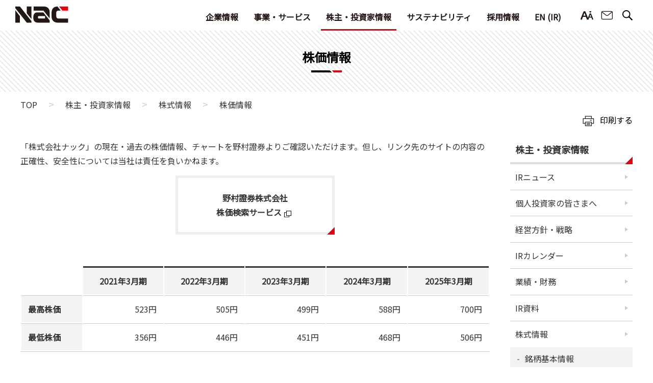

--- FILE ---
content_type: text/html; charset=utf-8
request_url: https://nacoo.com/ir/stock/price/
body_size: 96313
content:
<!DOCTYPE html>
<html lang="ja-JP">
<head id="Head"><meta http-equiv="Content-Type" content="text/html; charset=UTF-8" /><meta id="MetaDescription" name="DESCRIPTION" content="株価情報について掲載しています。" /><style id="StylePlaceholder" type="text/css"></style><link id="_Portals__default_" rel="stylesheet" type="text/css" href="/Portals/_default/default.css" /><link id="_Portals__default__nice-select_" rel="stylesheet" type="text/css" href="/js/changeselect/nice-select.css" /><link id="_Portals_0_Skins_NAC_" rel="stylesheet" type="text/css" href="/Portals/0/Skins/NAC/skin.css" /><link id="_Portals_0_Containers_NAC_" rel="stylesheet" type="text/css" href="/Portals/0/Containers/NAC/container.css" /><link id="_Portals_0_" rel="stylesheet" type="text/css" href="/Portals/0/portal.css" /><script src="/js/tools/jquery-3.5.1.min.js" type="text/javascript"></script><script src="/js/tools/jquery.cookie.js" type="text/javascript"></script><link rel="SHORTCUT ICON" href="/Portals/0/favicon.ico" /><title>
	株価情報｜株式会社ナック
</title><script async src="https://www.googletagmanager.com/gtag/js?id=UA-2496123-1"></script>
<script>
  window.dataLayer = window.dataLayer || [];
  function gtag(){dataLayer.push(arguments);}
  gtag('js', new Date());

  gtag('config', 'UA-2496123-1');
</script>

<script type="text/javascript">
(function(i,s,o,g,r,a,m){i['GoogleAnalyticsObject']=r;i[r]=i[r]||function(){
(i[r].q=i[r].q||[]).push(arguments)},i[r].l=1*new
Date();a=s.createElement(o),
m=s.getElementsByTagName(o)[0];a.async=1;a.src=g;m.parentNode.insertBefore(a,m)
})(window,document,'script','//www.google-analytics.com/analytics.js','ga');

ga('create', 'UA-46054377-1', 'nacoo.com'); ga('send', 'pageview');

</script>
<!-- Google tag (gtag.js) -->
<script async src="https://www.googletagmanager.com/gtag/js?id=G-VZXSJF5W39"></script>
<script>
  window.dataLayer = window.dataLayer || [];
  function gtag(){dataLayer.push(arguments);}
  gtag('js', new Date());

  gtag('config', 'G-VZXSJF5W39');
</script></head>
<body id="Body" class="_NAC _2Columns pcMode pcView">
    <noscript><div class="lblNoScript"><span id="lblNoScript" class="NormalRed">本システムでは、JavaScriptを利用しています。JavaScriptを有効に設定してからご利用ください。</span></div></noscript> 
    <form method="post" action="/ir/stock/price/" onkeypress="javascript:return WebForm_FireDefaultButton(event, 'btnDummyDefault')" id="Form" enctype="multipart/form-data" style="height: 100%;">
<div class="aspNetHidden">
<input type="hidden" name="__EVENTTARGET" id="__EVENTTARGET" value="" />
<input type="hidden" name="__EVENTARGUMENT" id="__EVENTARGUMENT" value="" />
<input type="hidden" name="__VIEWSTATE" id="__VIEWSTATE" value="/[base64]/kvJrnpL7jg4rjg4Pjgq8iIGhyZWY9Ii8iPjxpbWcgc3JjPSIvUG9ydGFscy8wL2ltYWdlcy9jb21tb24vbG9nb19zY3JvbGwucG5nIiBhbHQ9IuagquW8j+S8muekvuODiuODg+OCryI+PC9hPg0KPGEgY2xhc3M9ImxvZ29TY3JvbGwiIHRpdGxlPSLmoKrlvI/[base64]/[base64]/jgrvjgrnjg57jg4Pjg5c8L2E+PC9saT4NCjwvdWw+DQo8L2xpPg0KPGxpIGNsYXNzPSJUYWI4NSI+PGEgaWQ9IlNFT01FTlVWMl9UYWI4NSIgIGhyZWY9Ii9jb3Jwb3JhdGUvaGlzdG9yeS8iID7mrbTlj7Ljg7vmsr/[base64]/jgYvjgotOQUM8L2E+PC9saT4NCjxsaSBjbGFzcz0iVGFiMTcwIj48YSBpZD0iU0VPTUVOVVYyX1RhYjE3MCIgIGhyZWY9Ii9idXNpbmVzcy9wcmlkZS8iID7jg4rjg4Pjgq/[base64]/[base64]/[base64]/[base64]/jgYTlkIjjgo/jgZs8L2E+PHVsPg0KPGxpIGNsYXNzPSJUYWIxNDQiPjxhIGlkPSJTRU9NRU5VVjJfVGFiMTQ0IiAgaHJlZj0iL2NvbnRhY3QvZm9ybS8iID7jgYrllY/jgYTlkIjjgo/[base64]/[base64]/[base64]/5p+75LiA6KanPC9hPjx1bD4NCjxsaSBjbGFzcz0iVGFiMjIxIj48YSBpZD0iU0VPTUVOVVYyX1RhYjIyMSIgIGhyZWY9Ii9yZXNlYXJjaC8yMDI1MTExOC8iID7jgq3jg6Djg4Hjgajpn5Plm73mlpnnkIbjgasg44Gk44GE44Gm44Gu5oSP6K2Y6Kq/5p+7PC9hPjwvbGk+DQo8bGkgY2xhc3M9IlRhYjIxMyI+PGEgaWQ9IlNFT01FTlVWMl9UYWIyMTMiICBocmVmPSIvcmVzZWFyY2gvMjAyNTA5MTAvIiA+44K344OL44Ki5LiW5Luj44Gu44Ko44Ki44Kz44Oz44Kv44Oq44O844OL44Oz44Kw6Kq/5p+7PC9hPjwvbGk+DQo8bGkgY2xhc3M9IlRhYjIxNyI+PGEgaWQ9IlNFT01FTlVWMl9UYWIyMTciICBocmVmPSIvcmVzZWFyY2gvMjAyNTA1MjkvIiA+6aOy6aOf5bqX44Gu5a6z6Jmr5a++562W44Gr6Zai44GZ44KL6Kq/5p+7PC9hPjwvbGk+DQo8bGkgY2xhc3M9IlRhYjIxOCI+PGEgaWQ9IlNFT01FTlVWMl9UYWIyMTgiICBocmVmPSIvcmVzZWFyY2gvMjAyNTA1MTQvIiA+5paw56S+5Lya5Lq644Gu6aOy44G/54mp6Kq/5p+7PC9hPjwvbGk+DQo8bGkgY2xhc3M9IlRhYjIxOSI+PGEgaWQ9IlNFT01FTlVWMl9UYWIyMTkiICBocmVmPSIvcmVzZWFyY2gvMjAyNTAyMjAvIiA+5Li75amm44KS5a++6LGh44Go44GX44Gf6Ziy54G95a++562W6Kq/5p+7PC9hPjwvbGk+DQo8bGkgY2xhc3M9IlRhYjIyMCI+PGEgaWQ9IlNFT01FTlVWMl9UYWIyMjAiICBocmVmPSIvcmVzZWFyY2gvMjAyNDExMTQvIiA+5a625LqL5YiG5ouF44Gr6Zai44GZ44KL6Kq/[base64]/[base64]/jgYvjgotOQUM8L2E+PC9saT4NCiAgICA8bGkgY2xhc3M9IlRhYjk1Ij48YSBocmVmPSIvYnVzaW5lc3MvcHJpZGUvIj7jg4rjg4Pjgq/[base64]/mg4XloLE8L2E+PC9saT4NCiAgICA8bGkgY2xhc3M9IlRhYjEyMyI+PGEgaHJlZj0iL2lyL2VfcHVibGljLyI+6Zu75a2Q5YWs5ZGKPC9hPjwvbGk+DQogICAgPGxpIGNsYXNzPSJUYWIxMjQiPjxhIGhyZWY9Ii9pci9ob3d0by8iPklS44K144Kk44OI44Gu5L2/[base64]/[base64]/[base64]/liIblibLjgpLlrp/mlr3jgZfjgb7jgZfjgZ/jgII8YnIgLz4NCuOAgDIwMjTlubQy5pyI5Lul5YmN44Gu5qCq5L6h44Gr44Gk44GN44G+44GX44Gm44Gv44CB5b2T6Kmy5qCq5byP5YiG5Ymy6Kq/[base64]/[base64]/[base64]/[base64]/[base64]/[base64]/[base64]/ntIQ8L2E+PC9saT4NCjxsaSBjbGFzcz0iVGFiMTk2Ij48YSBpZD0iZG5uX2N0cjYwNF9TRU9NZW51VjJfVGFiMTk2IiAgaHJlZj0iL211bHRpX3N0YWtlaG9sZGVyX3BvbGljeS8iID7jg57jg6vjg4Hjgrnjg4bjg7zjgq/[base64]/jgrk8L2E+PC9saT4NCjxsaSBjbGFzcz0iVGFiMTg0Ij48YSBpZD0iZG5uX2N0cjYwNF9TRU9NZW51VjJfVGFiMTg0IiAgaHJlZj0iL2R4LyIgPkRY5o6o6YCy5Y+W44KK57WE44G/[base64]/[base64]/5p+7PC9hPjwvbGk+DQo8bGkgY2xhc3M9IlRhYjIxMyI+PGEgaWQ9ImRubl9jdHI2MDRfU0VPTWVudVYyX1RhYjIxMyIgIGhyZWY9Ii9yZXNlYXJjaC8yMDI1MDkxMC8iID7jgrfjg4vjgqLkuJbku6Pjga7jgqjjgqLjgrPjg7Pjgq/jg6rjg7zjg4vjg7PjgrDoqr/[base64]/54mp6Kq/5p+7PC9hPjwvbGk+DQo8bGkgY2xhc3M9IlRhYjIxOSI+PGEgaWQ9ImRubl9jdHI2MDRfU0VPTWVudVYyX1RhYjIxOSIgIGhyZWY9Ii9yZXNlYXJjaC8yMDI1MDIyMC8iID7kuLvlqabjgpLlr77osaHjgajjgZfjgZ/pmLLngb3lr77nrZboqr/[base64]/[base64]/tTwvYT48L2xpPg0KICAgICAgICA8bGk+PGEgaHJlZj0iL2NvcnBvcmF0ZS9hYm91dC8iPuS8muekvuamguimgTwvYT48L2xpPg0KICAgICAgICA8bGk+PGEgaHJlZj0iL2NvcnBvcmF0ZS9oaXN0b3J5LyI+5q205Y+y44O75rK/[base64]/[base64]/[base64]/[base64]/jg5vjg6vjg4Djg7zmlrnph508L2E+PC9saT4NCiAgICA8bGk+PGEgaHJlZj0iL2N1c3RvbWVyX2hhcmFzc21lbnQvIj7jgqvjgrnjgr/jg57jg7zjg4/[base64]/[base64]" />
</div>

<script type="text/javascript">
//<![CDATA[
var theForm = document.forms['Form'];
if (!theForm) {
    theForm = document.Form;
}
function __doPostBack(eventTarget, eventArgument) {
    if (!theForm.onsubmit || (theForm.onsubmit() != false)) {
        theForm.__EVENTTARGET.value = eventTarget;
        theForm.__EVENTARGUMENT.value = eventArgument;
        theForm.submit();
    }
}
//]]>
</script>


<script src="/WebResource.axd?d=HACbP2ms3mURq8yQahZ94NftDxGkrTrEso8YhCnpCghR5jOkYRpEVMaG-D1thcxQFKdga4NLhpsbdCG30&amp;t=638568928745067788" type="text/javascript"></script>


<script src="/js/dnncore.js" type="text/javascript"></script>
<script src="/js/infocms.js" type="text/javascript"></script>
<script src="/js/changeselect/jquery.nice-select.js" type="text/javascript"></script>
<script src="/ScriptResource.axd?d=1sz3LfkPp5XdwXAKZrVqS7iXlYbkTjt2OpgZ_LiI0M6W6Zp0l1PM0bTtjcpwpKn4ke3ZdcNC1DXu7qfpWNpxwNA9Dgz5Kn0sS5Fd21K9OWtzGKSboejMJxr0A-weAZBQl9n1tz2I3LxGpdIFBsseI1lVufI1&amp;t=ffffffffc820c398" type="text/javascript"></script>
<script src="/ScriptResource.axd?d=lf8r7OHBoje33IWvh2REfbWIVmzXrpxmZ1KazVRrlJ_BJnLl_EyoiC-6QUfG9mWgZ6CZP7UeUevNcTTIKvpBakNZJGRYTrdQmIz3kuUNVdjppuewMHISK8IX_azZwQqA7JwlCE9mNIUM9Q1lhG_jX9Z27PigFRIcZXTL3w2&amp;t=ffffffffc820c398" type="text/javascript"></script>
<script src="/WebResource.axd?d=iJnbO55R6xYCjOXAFCClzyI6ja25mlmJoT6n5EPQaEbP0IWDVAdjAPVURzYqkI7_tTxBDggErWz_i1NG0&amp;t=638568928745067788" type="text/javascript"></script>
        <input type="submit" name="btnDummyDefault" value="" onclick="return false;" id="btnDummyDefault" style="display:none;" />
        
        
<script>jQuery.noConflict();</script>
<script src="/Portals/0/js/smoothScroll/smoothScroll.js"></script>
<script src="/Portals/0/js/toTop/toTop.js"></script>
<script src="/Portals/0/js/placeholder/placeholder.js"></script>
<script src="/Portals/0/js/fontsize/fontsize.js"></script>
<script src="/Portals/0/js/megaMenu/megaMenu.js"></script>
<script src="/Portals/0/js/burger/burger.js"></script>
<link rel="stylesheet" type="text/css" href="/Portals/0/js/burger/burger.css">
<script src="/Portals/0/js/spTel/spTel.js"></script>
<script src="/Portals/0/js/matchHeight/jquery.matchHeight.js"></script>
<script src="/Portals/0/js/headFix/headFix.js"></script>
<script src="/Portals/0/js/common.js"></script>

<div id="skin">
    <div id="blockskip"><a href="#main">本文へ</a>
</div>
    <header id="header">
        <div class="inner">
            <div class="headWrap">
                <div class="left">
                    <div class="logo"><div id="dnn_logoPane" class="logoPane">
<div class="ic-moduleheader"></div>
<section class="moduleSkin moduleZero">
	<div class="moduleButton"></div>
	<div id="dnn_ctr582_ContentPane"><!-- Start_Module_582 --><div id="dnn_ctr582_ModuleContent">
	
<a class="logoFix" title="株式会社ナック" href="/"><img src="/Portals/0/images/common/logo_scroll.png" alt="株式会社ナック"></a>
<a class="logoScroll" title="株式会社ナック" href="/"><img src="/Portals/0/images/common/logo_scroll.png" alt="株式会社ナック"></a>


<!-- End_Module_582 -->
</div></div>
</section>

</div></div>
                </div>
                <div class="right">
                    <div class="headBottom">
                        <nav id="gNav"><!-- SEOMenuStart --><div id="SEOMENUV2" class="tokenMenu">
<ul>
<li class="Tab36 parentItem"><a id="SEOMENUV2_Tab36"  class="parentLink" href="/" >TOP</a><ul>
<li class="Tab73"><a id="SEOMENUV2_Tab73"  href="/corporate/" >企業情報</a><ul>
<li class="Tab81"><a id="SEOMENUV2_Tab81"  href="/corporate/message/" >トップメッセージ</a></li>
<li class="Tab82"><a id="SEOMENUV2_Tab82"  href="/corporate/philosophy/" >企業理念</a></li>
<li class="Tab83"><a id="SEOMENUV2_Tab83"  href="/corporate/about/" >会社概要</a><ul>
<li class="Tab84"><a id="SEOMENUV2_Tab84"  href="/corporate/about/access/" >本社アクセスマップ</a></li>
</ul>
</li>
<li class="Tab85"><a id="SEOMENUV2_Tab85"  href="/corporate/history/" >歴史・沿革</a></li>
<li class="Tab86"><a id="SEOMENUV2_Tab86"  href="/corporate/organization/" >組織体制</a></li>
<li class="Tab87"><a id="SEOMENUV2_Tab87"  href="/corporate/officer/" >役員一覧</a></li>
<li class="Tab88"><a id="SEOMENUV2_Tab88"  href="/corporate/group/" >グループ一覧</a></li>
<li class="Tab89"><a id="SEOMENUV2_Tab89"  href="/corporate/location/crecla/" >グループ拠点</a><ul>
<li class="Tab90"><a id="SEOMENUV2_Tab90"  href="/corporate/location/crecla/" >クリクラ事業</a></li>
<li class="Tab91"><a id="SEOMENUV2_Tab91"  href="/corporate/location/rental/" >レンタル事業</a></li>
<li class="Tab92"><a id="SEOMENUV2_Tab92"  href="/corporate/location/construction_consulting/" >建築コンサルティング事業</a></li>
<li class="Tab93"><a id="SEOMENUV2_Tab93"  href="/corporate/location/housing_sales/" >住宅事業</a></li>
<li class="Tab94"><a id="SEOMENUV2_Tab94"  href="/corporate/location/beauty_and_health/" >美容・健康事業</a></li>
<li class="Tab202"><a id="SEOMENUV2_Tab202"  href="/corporate/location/others/" >その他</a></li>
</ul>
</li>
</ul>
</li>
<li class="Tab74"><a id="SEOMENUV2_Tab74"  href="/business/" >事業・サービス</a><ul>
<li class="Tab95"><a id="SEOMENUV2_Tab95"  href="/business/glance/" >ひと目でわかるNAC</a></li>
<li class="Tab170"><a id="SEOMENUV2_Tab170"  href="/business/pride/" >ナックの誇り</a></li>
</ul>
</li>
<li class="Tab75 parentItem"><a id="SEOMENUV2_Tab75"  class="parentLink" href="/ir/" >株主・投資家情報</a><ul>
<li class="Tab97"><a id="SEOMENUV2_Tab97"  href="/ir/news/" >IRニュース</a></li>
<li class="Tab98"><a id="SEOMENUV2_Tab98"  href="/ir/individual/" >個人投資家の皆さまへ</a><ul>
<li class="Tab99"><a id="SEOMENUV2_Tab99"  href="/ir/individual/faq/" >よくあるご質問</a></li>
</ul>
</li>
<li class="Tab100"><a id="SEOMENUV2_Tab100"  href="/ir/management/" >経営方針・戦略</a><ul>
<li class="Tab101"><a id="SEOMENUV2_Tab101"  href="/ir/management/message/" >トップメッセージ</a></li>
<li class="Tab102"><a id="SEOMENUV2_Tab102"  href="/ir/management/plan/" >中期経営計画</a></li>
<li class="Tab103"><a id="SEOMENUV2_Tab103"  href="/ir/management/risk/" >事業等のリスク</a></li>
<li class="Tab104"><a id="SEOMENUV2_Tab104"  href="/ir/management/ir_policy/" >IRポリシー</a></li>
<li class="Tab105"><a id="SEOMENUV2_Tab105"  href="/sustainability/governance/" >コーポレート・ガバナンス</a></li>
</ul>
</li>
<li class="Tab106"><a id="SEOMENUV2_Tab106"  href="/ir/calendar/" >IRカレンダー</a></li>
<li class="Tab107"><a id="SEOMENUV2_Tab107"  href="/ir/financial/" >業績・財務</a><ul>
<li class="Tab108"><a id="SEOMENUV2_Tab108"  href="/ir/financial/highlight/" >業績ハイライト</a></li>
<li class="Tab111"><a id="SEOMENUV2_Tab111"  href="/ir/financial/segment/" >セグメント情報</a></li>
</ul>
</li>
<li class="Tab112"><a id="SEOMENUV2_Tab112"  href="/ir/library/" >IR資料</a><ul>
<li class="Tab113"><a id="SEOMENUV2_Tab113"  href="/ir/library/results/" >決算短信</a></li>
<li class="Tab172"><a id="SEOMENUV2_Tab172"  href="/ir/library/explanatory/" >決算補足説明資料</a></li>
<li class="Tab115"><a id="SEOMENUV2_Tab115"  href="/ir/library/security/" >有価証券報告書</a></li>
<li class="Tab114"><a id="SEOMENUV2_Tab114"  href="/ir/library/briefing/" >IR説明会</a></li>
<li class="Tab116"><a id="SEOMENUV2_Tab116"  href="/ir/library/report/" >株主通信</a></li>
<li class="Tab194"><a id="SEOMENUV2_Tab194"  href="/ir/library/integrated_report/" >統合報告書</a></li>
</ul>
</li>
<li class="Tab117 parentItem"><a id="SEOMENUV2_Tab117"  class="parentLink" href="/ir/stock/" >株式情報</a><ul>
<li class="Tab118"><a id="SEOMENUV2_Tab118"  href="/ir/stock/info/" >銘柄基本情報</a></li>
<li class="Tab119"><a id="SEOMENUV2_Tab119"  href="/ir/stock/meeting/" >株主総会</a></li>
<li class="Tab120"><a id="SEOMENUV2_Tab120"  href="/ir/stock/dividend/" >配当金</a></li>
<li class="Tab121"><a id="SEOMENUV2_Tab121"  href="/ir/stock/incentive/" >株主優待</a></li>
<li class="Tab122 currentItem"><a id="SEOMENUV2_Tab122"  class="currentLink" href="/ir/stock/price/" >株価情報</a></li>
</ul>
</li>
<li class="Tab123"><a id="SEOMENUV2_Tab123"  href="/ir/e_public/" >電子公告</a></li>
<li class="Tab124"><a id="SEOMENUV2_Tab124"  href="/ir/howto/" >IRサイトの使い方</a></li>
<li class="Tab125"><a id="SEOMENUV2_Tab125"  href="/ir/disclaimer/" >免責事項</a></li>
<li class="Tab126"><a id="SEOMENUV2_Tab126"  href="/ir/sitemap/" >IRサイトマップ</a></li>
<li class="Tab127"><a id="SEOMENUV2_Tab127"  href="/ir/english/" >Investor Relations</a></li>
<li class="Tab203"><a id="SEOMENUV2_Tab203"  href="/ir/form/" >IRメール配信サービス登録</a></li>
</ul>
</li>
<li class="Tab76"><a id="SEOMENUV2_Tab76"  href="/sustainability/" >サステナビリティ</a><ul>
<li class="Tab128"><a id="SEOMENUV2_Tab128"  href="/sustainability/message/" >トップメッセージ</a></li>
<li class="Tab129"><a id="SEOMENUV2_Tab129"  href="/sustainability/basic_policy/" >ナックのサステナビリティ</a></li>
<li class="Tab181"><a id="SEOMENUV2_Tab181"  href="/sustainability/process/" >価値創造プロセス</a></li>
<li class="Tab130"><a id="SEOMENUV2_Tab130"  href="/sustainability/environment/" >環境</a><ul>
<li class="Tab180"><a id="SEOMENUV2_Tab180"  href="/sustainability/environment/climate_change/" >気候変動への対応（TCFD提言に基づく情報開示）</a></li>
</ul>
</li>
<li class="Tab131"><a id="SEOMENUV2_Tab131"  href="/sustainability/social/" >社会</a><ul>
<li class="Tab182"><a id="SEOMENUV2_Tab182"  href="/sustainability/social/wellness/" >健康経営</a></li>
<li class="Tab183"><a id="SEOMENUV2_Tab183"  href="/sustainability/social/humancapital/" >人的資本への取り組み</a></li>
</ul>
</li>
<li class="Tab135"><a id="SEOMENUV2_Tab135"  href="/sustainability/governance/" >ガバナンス</a><ul>
<li class="Tab161"><a id="SEOMENUV2_Tab161"  href="/sustainability/governance/outside/" >社外取締役・社外監査役</a></li>
<li class="Tab136"><a id="SEOMENUV2_Tab136"  href="/sustainability/governance/compliance/" >コンプライアンス・リスクマネジメント</a></li>
<li class="Tab137"><a id="SEOMENUV2_Tab137"  href="/sustainability/governance/internal_control/" >内部統制システム</a></li>
<li class="Tab139"><a id="SEOMENUV2_Tab139"  href="/sustainability/governance/info_security.html" >情報セキュリティ基本方針</a></li>
</ul>
</li>
<li class="Tab140"><a id="SEOMENUV2_Tab140"  href="/sustainability/topics/" >トピックス</a></li>
<li class="Tab162"><a id="SEOMENUV2_Tab162"  href="/sustainability/action/" >活動報告</a><ul>
<li class="Tab189"><a id="SEOMENUV2_Tab189"  href="/sustainability/action/2024.html" >活動報告 2024年</a></li>
<li class="Tab186"><a id="SEOMENUV2_Tab186"  href="/sustainability/action/2023.html" >活動報告 2023年</a></li>
<li class="Tab163"><a id="SEOMENUV2_Tab163"  href="/sustainability/action/2022.html" >活動報告 2022年</a></li>
<li class="Tab164"><a id="SEOMENUV2_Tab164"  href="/sustainability/action/2021.html" >活動報告 2021年</a></li>
<li class="Tab165"><a id="SEOMENUV2_Tab165"  href="/sustainability/action/2020.html" >活動報告 2020年</a></li>
<li class="Tab166"><a id="SEOMENUV2_Tab166"  href="/sustainability/action/2019.html" >活動報告 2019年</a></li>
<li class="Tab167"><a id="SEOMENUV2_Tab167"  href="/sustainability/action/2018.html" >活動報告 2018年</a></li>
</ul>
</li>
<li class="Tab142"><a id="SEOMENUV2_Tab142"  href="/sustainability/report/" >CSRレポート</a></li>
</ul>
</li>
<li class="Tab143"><a id="SEOMENUV2_Tab143"  href="/contact/" >お問い合わせ</a><ul>
<li class="Tab144"><a id="SEOMENUV2_Tab144"  href="/contact/form/" >お問い合わせフォーム</a></li>
</ul>
</li>
<li class="Tab145"><a id="SEOMENUV2_Tab145"  href="/socialmedia_policy/" >ソーシャルメディアポリシー</a></li>
<li class="Tab146"><a id="SEOMENUV2_Tab146"  href="/socialmedia_guideline/" >ソーシャルメディア利用規約</a></li>
<li class="Tab196"><a id="SEOMENUV2_Tab196"  href="/multi_stakeholder_policy/" >マルチステークホルダー方針</a></li>
<li class="Tab147"><a id="SEOMENUV2_Tab147"  href="/site_guideline/" >サイト利用規約</a></li>
<li class="Tab148"><a id="SEOMENUV2_Tab148"  href="/privacy/" >プライバシーポリシー</a></li>
<li class="Tab171"><a id="SEOMENUV2_Tab171"  href="/topics/" >トピックス</a></li>
<li class="Tab184"><a id="SEOMENUV2_Tab184"  href="/dx/" >DX推進取り組みについて</a></li>
<li class="Tab150"><a id="SEOMENUV2_Tab150"  href="/sitemap/" >サイトマップ</a></li>
<li class="Tab77"><a id="SEOMENUV2_Tab77"  href="#" >採用情報</a><ul>
<li class="Tab169"><a id="SEOMENUV2_Tab169"  href="/nac_recruiting_site/" target="_blank">新卒採用</a></li>
<li class="Tab168"><a id="SEOMENUV2_Tab168"  href="https://en-gage.net/nacoo_jobs/" target="_blank">キャリア採用</a></li>
</ul>
</li>
<li class="Tab210"><a id="SEOMENUV2_Tab210"  href="/alumni/" >再入社（アルムナイ）採用</a></li>
<li class="Tab201"><a id="SEOMENUV2_Tab201"  href="/customer_harassment/" >カスタマーハラスメント対応方針</a></li>
<li class="Tab205"><a id="SEOMENUV2_Tab205"  href="/ir/english/" >EN (IR)</a></li>
<li class="Tab212"><a id="SEOMENUV2_Tab212"  href="/research/" >アンケート調査一覧</a><ul>
<li class="Tab221"><a id="SEOMENUV2_Tab221"  href="/research/20251118/" >キムチと韓国料理に ついての意識調査</a></li>
<li class="Tab213"><a id="SEOMENUV2_Tab213"  href="/research/20250910/" >シニア世代のエアコンクリーニング調査</a></li>
<li class="Tab217"><a id="SEOMENUV2_Tab217"  href="/research/20250529/" >飲食店の害虫対策に関する調査</a></li>
<li class="Tab218"><a id="SEOMENUV2_Tab218"  href="/research/20250514/" >新社会人の飲み物調査</a></li>
<li class="Tab219"><a id="SEOMENUV2_Tab219"  href="/research/20250220/" >主婦を対象とした防災対策調査</a></li>
<li class="Tab220"><a id="SEOMENUV2_Tab220"  href="/research/20241114/" >家事分担に関する調査</a></li>
</ul>
</li>
</ul>
</li>
</ul>

</div><!-- SEOMenuEnd -->
</nav>
                        <div id="dnn_HeadSpPane" class="HeadSpPane">
<div class="ic-moduleheader"></div>
<section class="moduleSkin moduleZero">
	<div class="moduleButton"></div>
	<div id="dnn_ctr446_ContentPane"><!-- Start_Module_446 --><div id="dnn_ctr446_ModuleContent">
	
<div class="btnContact"><a href="/contact/">お問い合わせ</a></div>


<!-- End_Module_446 -->
</div></div>
</section>

</div>
                    </div>
                    <div class="fontBtn">
                        <div class="fontWrap">
                            <div class="fontBoxWrapper">
                              <span>文字サイズ</span>
                              <ul id="fontSizer">
                                  <li class="fontsize1">小</li>
                                  <li class="fontsize2 defaultFont">中</li>
                                  <li class="fontsize3">大</li>
                              </ul>
                            </div>
                        </div>
                    </div>
                    <div id="dnn_HeadTopPane" class="HeadTopPane">
<div class="ic-moduleheader"></div>
<section class="moduleSkin moduleZero">
	<div class="moduleButton"></div>
	<div id="dnn_ctr392_ContentPane"><!-- Start_Module_392 --><div id="dnn_ctr392_ModuleContent">
	
<div class="burgerMotion contact">
<p><a href="/contact/">お問い合わせ</a></p>
</div>


<!-- End_Module_392 -->
</div></div>
</section>

</div>
                    <div class="searchBtn">
                        <div class="searchBoxWrapper">
                          <div class="searchWrap">
                            <span class="placeholder">検索ワードを入力</span>
                            <div id="dnn_SearchPane" class="SearchPane">
<div class="ic-moduleheader"></div>
<section class="moduleSkin moduleZero">
	<div class="moduleButton"></div>
	<div id="dnn_ctr391_ContentPane"><!-- Start_Module_391 --><div id="dnn_ctr391_ModuleContent">
	
<div class="SearchInput submitArea">
    <input name="dnn$ctr391$SearchInput$txtSearch" type="text" maxlength="200" id="dnn_ctr391_SearchInput_txtSearch" class="NormalTextBox txtSearch" title="入力欄" onkeydown="if(event.keyCode==13){__doPostBack(&#39;dnn$ctr391$SearchInput$cmdGo&#39;,&#39;&#39;)}" />
    <input type="submit" name="dnn$ctr391$SearchInput$cmdGo" value="検索" id="dnn_ctr391_SearchInput_cmdGo" class="submitBtn_S notice" />
</div><!-- End_Module_391 -->
</div></div>
</section>

</div>
                          </div>
                        </div>
                    </div>
                </div>
            </div>
        </div>
        <div id="dnn_MenuPane" class="MenuPane">
<div class="ic-moduleheader"></div>
<section class="moduleSkin moduleZero">
	<div class="moduleButton"></div>
	<div id="dnn_ctr634_ContentPane"><!-- Start_Module_634 --><div id="dnn_ctr634_ModuleContent">
	
<div class="megaMenuWrap">
<div class="megaMenu">
<div class="Tab73">
<div class="inner">
<h2><a href="/corporate/">企業情報</a></h2>
<ul>
    <li class="Tab81"><a href="/corporate/message/">トップメッセージ</a></li>
    <li class="Tab82"><a href="/corporate/philosophy/">企業理念</a></li>
    <li class="Tab83"><a href="/corporate/about/">会社概要</a></li>
    <li class="Tab85"><a href="/corporate/history/">歴史・沿革</a></li>
    <li class="Tab86"><a href="/corporate/organization/">組織体制</a></li>
    <li class="Tab87"><a href="/corporate/officer/">役員一覧</a></li>
    <li class="Tab88"><a href="/corporate/group/">グループ一覧</a></li>
    <li class="Tab89"><a href="/corporate/location/crecla/">グループ拠点</a></li>
</ul>
</div>
</div>
<div class="Tab74">
<div class="inner">
<h2><a href="/business/">事業・サービス</a></h2>
<ul>
    <li class="Tab95"><a href="/business/glance/">ひと目でわかるNAC</a></li>
    <li class="Tab95"><a href="/business/pride/">ナックの誇り</a></li>
</ul>
</div>
</div>
<div class="Tab75">
<div class="inner">
<h2><a href="/ir/">株主・投資家情報</a></h2>
<ul>
    <li class="Tab101"><a href="/ir/management/message/">トップメッセージ</a></li>
    <li class="Tab97"><a href="/ir/news/">IRニュース</a></li>
    <li class="Tab98"><a href="/ir/individual/">個人投資家の皆さまへ</a></li>
    <li class="Tab100"><a href="/ir/management/">経営方針・戦略</a></li>
    <li class="Tab106"><a href="/ir/calendar/">IRカレンダー</a></li>
    <li class="Tab107"><a href="/ir/financial/">業績・財務</a></li>
    <li class="Tab112"><a href="/ir/library/">IR資料</a></li>
    <li class="Tab117"><a href="/ir/stock/">株式情報</a></li>
    <li class="Tab123"><a href="/ir/e_public/">電子公告</a></li>
    <li class="Tab124"><a href="/ir/howto/">IRサイトの使い方</a></li>
    <li class="Tab125"><a href="/ir/disclaimer/">免責事項</a></li>
    <li class="Tab126"><a href="/ir/sitemap/">IRサイトマップ</a></li>
    <li class="Tab127"><a href="/ir/english/">Investor Relations</a></li>
</ul>
</div>
</div>
<div class="Tab76">
<div class="inner">
<h2><a href="/sustainability/">サステナビリティ</a></h2>
<ul>
    <li class="Tab128"><a href="/sustainability/message/">トップメッセージ</a></li>
    <li class="Tab129"><a href="/sustainability/basic_policy/">ナックのサステナビリティ</a></li>
    <li><a href="/sustainability/process/">価値創造プロセス</a></li>
    <li class="Tab130"><a href="/sustainability/environment/">環境</a></li>
    <li class="Tab131"><a href="/sustainability/social/">社会</a></li>
    <li class="Tab135"><a href="/sustainability/governance/">ガバナンス</a></li>
    <li class="Tab140"><a href="/sustainability/topics/">トピックス</a></li>
    <li class="Tab163"><a href="/sustainability/action/">活動報告</a></li>
    <li class="Tab142"><a href="/sustainability/report/">CSRレポート</a></li>
</ul>
</div>
</div>
<div class="Tab77">
<div class="inner">
<h2>採用情報</h2>
<ul>
    <li class="Tab77"><a href="/nac_recruiting_site/" target="_blank">新卒採用</a></li>
    <li class="Tab168"><a href="https://en-gage.net/nacoo_jobs/" target="_blank">キャリア採用</a></li>
    <li><a href="/alumni/">再入社（アルムナイ）採用</a></li>
</ul>
</div>
</div>
</div>
</div>


<!-- End_Module_634 -->
</div></div>
</section>

</div>
    </header>
    <div id="main">
        <div class="contentTop">
            <div class="pagetitleWrap">
                <div class="inner">
                    <header id="dnn_PagetitlePane" class="PagetitlePane">
<div class="ic-moduleheader"></div>
<section class="moduleSkin moduleZero">
	<div class="moduleButton"></div>
	<div id="dnn_ctr520_ContentPane"><!-- Start_Module_520 --><div id="dnn_ctr520_ModuleContent">
	<h1>株価情報</h1><!-- End_Module_520 -->
</div></div>
</section>

</header>
                </div>
            </div>
            <div id="dnn_TopPane" class="TopPane DNNEmptyPane"></div>
        </div>
        <div class="breadcrumb">
            <div class="inner"><span id="dnn_dnnBREADCRUMB_lblBreadCrumb"><a href="/" class="breadcrumbItem">TOP</a><span>></span><a href="/ir/" class="breadcrumbItem">株主・投資家情報</a><span>></span><a href="/ir/stock/" class="breadcrumbItem">株式情報</a><span>></span><span class="breadcrumbItem">株価情報</span></span>
</div>
        </div>
        <div class="printWrap">
            <div class="inner"><div id="dnn_PrintPane" class="PrintPane">
<div class="ic-moduleheader"></div>
<section class="moduleSkin moduleZero">
	<div class="moduleButton"></div>
	<div id="dnn_ctr644_ContentPane"><!-- Start_Module_644 --><div id="dnn_ctr644_ModuleContent">
	
<p class="btnPrint"><a href="javascript:window.print();">印刷する</a></p>


<!-- End_Module_644 -->
</div></div>
</section>

</div></div>
        </div>
        <div class="contentMiddle">
            <div class="inner">
                <main class="mainArea">
                    <div id="dnn_ContentPane" class="ContentPane">
<div class="ic-moduleheader"></div>
<section class="moduleSkin moduleZero">
	<div class="moduleButton"></div>
	<div id="dnn_ctr519_ContentPane"><!-- Start_Module_519 --><div id="dnn_ctr519_ModuleContent">
	
<p>「株式会社ナック」の現在・過去の株価情報、チャートを野村證券よりご確認いただけます。但し、リンク先のサイトの内容の正確性、安全性については当社は責任を負いかねます。</p>
<div style="margin-bottom:3em;" class="alignCenter">
<a href="http://quote.nomura.co.jp/nomura/cgi-bin/parser.pl?QCODE=9788&amp;TEMPLATE=nomura_tp_kabu_01" target="_blank" class="linkBtn externalLink">野村證券株式会社<br />
株価検索サービス</a>
</div>
<p class="txtSmall spArea">（表の横スクロールができます。）</p>
<table class="tableBasic full scrollTable">
    <tbody>
        <tr>
            <th class="emptyCell"></th>
            <th class="alignCenter">2021年3月期</th>
            <th class="alignCenter">2022年3月期</th>
            <th class="alignCenter">2023年3月期</th>
            <th class="alignCenter">2024年3月期</th>
            <th class="alignCenter">2025年3月期</th>
        </tr>
        <tr>
            <th>最高株価</th>
            <td class="alignRight"><span style="text-align: right;">523円</span></td>
            <td class="alignRight"><span style="text-align: right;">505円</span></td>
            <td class="alignRight"><span style="text-align: right;">499円</span><br />
            </td>
            <td class="alignRight"><span style="text-align: right;">588円</span></td>
            <td class="alignRight">700円</td>
        </tr>
        <tr>
            <th>最低株価</th>
            <td class="alignRight"><span style="text-align: right;">356円</span></td>
            <td class="alignRight"><span style="text-align: right;">446円</span></td>
            <td class="alignRight"><span style="text-align: right;">451円</span></td>
            <td class="alignRight"><span style="text-align: right;">468円</span></td>
            <td class="alignRight">506円</td>
        </tr>
    </tbody>
</table>
<p class="txtSmall">※最高株価及び最低株価は東京証券取引所（プライム市場）におけるものであります。<br />
※当社は2024年2月1日を効力発生日として、普通株式1株につき2株の割合で株式分割を実施しました。<br />
　2024年2月以前の株価につきましては、当該株式分割調整後の数値を記載しております。</p>


<!-- End_Module_519 -->
</div></div>
</section>

</div>
                    <div id="dnn_Content01Pane" class="Content01Pane DNNEmptyPane"></div>
                </main>
                <aside class="sideArea">
                    <div id="dnn_SideTopPane" class="SideTopPane DNNEmptyPane"></div>
                    <div id="dnn_SideMiddlePane" class="SideMiddlePane">
<div class="ic-moduleheader"></div>
<section class="moduleSkin moduleZero">
	<div class="moduleButton"></div>
	<div id="dnn_ctr604_ContentPane"><!-- Start_Module_604 --><div id="dnn_ctr604_ModuleContent">
	<!-- SEOMenuStart --><div id="dnn_ctr604_SEOMenuV2" class="sideNavi">
<ul>
<li class="Tab73"><a id="dnn_ctr604_SEOMenuV2_Tab73"  href="/corporate/" >企業情報</a><ul>
<li class="Tab81"><a id="dnn_ctr604_SEOMenuV2_Tab81"  href="/corporate/message/" >トップメッセージ</a></li>
<li class="Tab82"><a id="dnn_ctr604_SEOMenuV2_Tab82"  href="/corporate/philosophy/" >企業理念</a></li>
<li class="Tab83"><a id="dnn_ctr604_SEOMenuV2_Tab83"  href="/corporate/about/" >会社概要</a><ul>
<li class="Tab84"><a id="dnn_ctr604_SEOMenuV2_Tab84"  href="/corporate/about/access/" >本社アクセスマップ</a></li>
</ul>
</li>
<li class="Tab85"><a id="dnn_ctr604_SEOMenuV2_Tab85"  href="/corporate/history/" >歴史・沿革</a></li>
<li class="Tab86"><a id="dnn_ctr604_SEOMenuV2_Tab86"  href="/corporate/organization/" >組織体制</a></li>
<li class="Tab87"><a id="dnn_ctr604_SEOMenuV2_Tab87"  href="/corporate/officer/" >役員一覧</a></li>
<li class="Tab88"><a id="dnn_ctr604_SEOMenuV2_Tab88"  href="/corporate/group/" >グループ一覧</a></li>
<li class="Tab89"><a id="dnn_ctr604_SEOMenuV2_Tab89"  href="/corporate/location/crecla/" >グループ拠点</a><ul>
<li class="Tab90"><a id="dnn_ctr604_SEOMenuV2_Tab90"  href="/corporate/location/crecla/" >クリクラ事業</a></li>
<li class="Tab91"><a id="dnn_ctr604_SEOMenuV2_Tab91"  href="/corporate/location/rental/" >レンタル事業</a></li>
<li class="Tab92"><a id="dnn_ctr604_SEOMenuV2_Tab92"  href="/corporate/location/construction_consulting/" >建築コンサルティング事業</a></li>
<li class="Tab93"><a id="dnn_ctr604_SEOMenuV2_Tab93"  href="/corporate/location/housing_sales/" >住宅事業</a></li>
<li class="Tab94"><a id="dnn_ctr604_SEOMenuV2_Tab94"  href="/corporate/location/beauty_and_health/" >美容・健康事業</a></li>
<li class="Tab202"><a id="dnn_ctr604_SEOMenuV2_Tab202"  href="/corporate/location/others/" >その他</a></li>
</ul>
</li>
</ul>
</li>
<li class="Tab74"><a id="dnn_ctr604_SEOMenuV2_Tab74"  href="/business/" >事業・サービス</a><ul>
<li class="Tab95"><a id="dnn_ctr604_SEOMenuV2_Tab95"  href="/business/glance/" >ひと目でわかるNAC</a></li>
<li class="Tab170"><a id="dnn_ctr604_SEOMenuV2_Tab170"  href="/business/pride/" >ナックの誇り</a></li>
</ul>
</li>
<li class="Tab75 parentItem"><a id="dnn_ctr604_SEOMenuV2_Tab75"  class="parentLink" href="/ir/" >株主・投資家情報</a><ul>
<li class="Tab97"><a id="dnn_ctr604_SEOMenuV2_Tab97"  href="/ir/news/" >IRニュース</a></li>
<li class="Tab98"><a id="dnn_ctr604_SEOMenuV2_Tab98"  href="/ir/individual/" >個人投資家の皆さまへ</a><ul>
<li class="Tab99"><a id="dnn_ctr604_SEOMenuV2_Tab99"  href="/ir/individual/faq/" >よくあるご質問</a></li>
</ul>
</li>
<li class="Tab100"><a id="dnn_ctr604_SEOMenuV2_Tab100"  href="/ir/management/" >経営方針・戦略</a><ul>
<li class="Tab101"><a id="dnn_ctr604_SEOMenuV2_Tab101"  href="/ir/management/message/" >トップメッセージ</a></li>
<li class="Tab102"><a id="dnn_ctr604_SEOMenuV2_Tab102"  href="/ir/management/plan/" >中期経営計画</a></li>
<li class="Tab103"><a id="dnn_ctr604_SEOMenuV2_Tab103"  href="/ir/management/risk/" >事業等のリスク</a></li>
<li class="Tab104"><a id="dnn_ctr604_SEOMenuV2_Tab104"  href="/ir/management/ir_policy/" >IRポリシー</a></li>
<li class="Tab105"><a id="dnn_ctr604_SEOMenuV2_Tab105"  href="/sustainability/governance/" >コーポレート・ガバナンス</a></li>
</ul>
</li>
<li class="Tab106"><a id="dnn_ctr604_SEOMenuV2_Tab106"  href="/ir/calendar/" >IRカレンダー</a></li>
<li class="Tab107"><a id="dnn_ctr604_SEOMenuV2_Tab107"  href="/ir/financial/" >業績・財務</a><ul>
<li class="Tab108"><a id="dnn_ctr604_SEOMenuV2_Tab108"  href="/ir/financial/highlight/" >業績ハイライト</a></li>
<li class="Tab111"><a id="dnn_ctr604_SEOMenuV2_Tab111"  href="/ir/financial/segment/" >セグメント情報</a></li>
</ul>
</li>
<li class="Tab112"><a id="dnn_ctr604_SEOMenuV2_Tab112"  href="/ir/library/" >IR資料</a><ul>
<li class="Tab113"><a id="dnn_ctr604_SEOMenuV2_Tab113"  href="/ir/library/results/" >決算短信</a></li>
<li class="Tab172"><a id="dnn_ctr604_SEOMenuV2_Tab172"  href="/ir/library/explanatory/" >決算補足説明資料</a></li>
<li class="Tab115"><a id="dnn_ctr604_SEOMenuV2_Tab115"  href="/ir/library/security/" >有価証券報告書</a></li>
<li class="Tab114"><a id="dnn_ctr604_SEOMenuV2_Tab114"  href="/ir/library/briefing/" >IR説明会</a></li>
<li class="Tab116"><a id="dnn_ctr604_SEOMenuV2_Tab116"  href="/ir/library/report/" >株主通信</a></li>
<li class="Tab194"><a id="dnn_ctr604_SEOMenuV2_Tab194"  href="/ir/library/integrated_report/" >統合報告書</a></li>
</ul>
</li>
<li class="Tab117 parentItem"><a id="dnn_ctr604_SEOMenuV2_Tab117"  class="parentLink" href="/ir/stock/" >株式情報</a><ul>
<li class="Tab118"><a id="dnn_ctr604_SEOMenuV2_Tab118"  href="/ir/stock/info/" >銘柄基本情報</a></li>
<li class="Tab119"><a id="dnn_ctr604_SEOMenuV2_Tab119"  href="/ir/stock/meeting/" >株主総会</a></li>
<li class="Tab120"><a id="dnn_ctr604_SEOMenuV2_Tab120"  href="/ir/stock/dividend/" >配当金</a></li>
<li class="Tab121"><a id="dnn_ctr604_SEOMenuV2_Tab121"  href="/ir/stock/incentive/" >株主優待</a></li>
<li class="Tab122 currentItem"><a id="dnn_ctr604_SEOMenuV2_Tab122"  class="currentLink" href="/ir/stock/price/" >株価情報</a></li>
</ul>
</li>
<li class="Tab123"><a id="dnn_ctr604_SEOMenuV2_Tab123"  href="/ir/e_public/" >電子公告</a></li>
<li class="Tab124"><a id="dnn_ctr604_SEOMenuV2_Tab124"  href="/ir/howto/" >IRサイトの使い方</a></li>
<li class="Tab125"><a id="dnn_ctr604_SEOMenuV2_Tab125"  href="/ir/disclaimer/" >免責事項</a></li>
<li class="Tab126"><a id="dnn_ctr604_SEOMenuV2_Tab126"  href="/ir/sitemap/" >IRサイトマップ</a></li>
<li class="Tab127"><a id="dnn_ctr604_SEOMenuV2_Tab127"  href="/ir/english/" >Investor Relations</a></li>
<li class="Tab203"><a id="dnn_ctr604_SEOMenuV2_Tab203"  href="/ir/form/" >IRメール配信サービス登録</a></li>
</ul>
</li>
<li class="Tab76"><a id="dnn_ctr604_SEOMenuV2_Tab76"  href="/sustainability/" >サステナビリティ</a><ul>
<li class="Tab128"><a id="dnn_ctr604_SEOMenuV2_Tab128"  href="/sustainability/message/" >トップメッセージ</a></li>
<li class="Tab129"><a id="dnn_ctr604_SEOMenuV2_Tab129"  href="/sustainability/basic_policy/" >ナックのサステナビリティ</a></li>
<li class="Tab181"><a id="dnn_ctr604_SEOMenuV2_Tab181"  href="/sustainability/process/" >価値創造プロセス</a></li>
<li class="Tab130"><a id="dnn_ctr604_SEOMenuV2_Tab130"  href="/sustainability/environment/" >環境</a><ul>
<li class="Tab180"><a id="dnn_ctr604_SEOMenuV2_Tab180"  href="/sustainability/environment/climate_change/" >気候変動への対応（TCFD提言に基づく情報開示）</a></li>
</ul>
</li>
<li class="Tab131"><a id="dnn_ctr604_SEOMenuV2_Tab131"  href="/sustainability/social/" >社会</a><ul>
<li class="Tab182"><a id="dnn_ctr604_SEOMenuV2_Tab182"  href="/sustainability/social/wellness/" >健康経営</a></li>
<li class="Tab183"><a id="dnn_ctr604_SEOMenuV2_Tab183"  href="/sustainability/social/humancapital/" >人的資本への取り組み</a></li>
</ul>
</li>
<li class="Tab135"><a id="dnn_ctr604_SEOMenuV2_Tab135"  href="/sustainability/governance/" >ガバナンス</a><ul>
<li class="Tab161"><a id="dnn_ctr604_SEOMenuV2_Tab161"  href="/sustainability/governance/outside/" >社外取締役・社外監査役</a></li>
<li class="Tab136"><a id="dnn_ctr604_SEOMenuV2_Tab136"  href="/sustainability/governance/compliance/" >コンプライアンス・リスクマネジメント</a></li>
<li class="Tab137"><a id="dnn_ctr604_SEOMenuV2_Tab137"  href="/sustainability/governance/internal_control/" >内部統制システム</a></li>
<li class="Tab139"><a id="dnn_ctr604_SEOMenuV2_Tab139"  href="/sustainability/governance/info_security.html" >情報セキュリティ基本方針</a></li>
</ul>
</li>
<li class="Tab140"><a id="dnn_ctr604_SEOMenuV2_Tab140"  href="/sustainability/topics/" >トピックス</a></li>
<li class="Tab162"><a id="dnn_ctr604_SEOMenuV2_Tab162"  href="/sustainability/action/" >活動報告</a><ul>
<li class="Tab189"><a id="dnn_ctr604_SEOMenuV2_Tab189"  href="/sustainability/action/2024.html" >活動報告 2024年</a></li>
<li class="Tab186"><a id="dnn_ctr604_SEOMenuV2_Tab186"  href="/sustainability/action/2023.html" >活動報告 2023年</a></li>
<li class="Tab163"><a id="dnn_ctr604_SEOMenuV2_Tab163"  href="/sustainability/action/2022.html" >活動報告 2022年</a></li>
<li class="Tab164"><a id="dnn_ctr604_SEOMenuV2_Tab164"  href="/sustainability/action/2021.html" >活動報告 2021年</a></li>
<li class="Tab165"><a id="dnn_ctr604_SEOMenuV2_Tab165"  href="/sustainability/action/2020.html" >活動報告 2020年</a></li>
<li class="Tab166"><a id="dnn_ctr604_SEOMenuV2_Tab166"  href="/sustainability/action/2019.html" >活動報告 2019年</a></li>
<li class="Tab167"><a id="dnn_ctr604_SEOMenuV2_Tab167"  href="/sustainability/action/2018.html" >活動報告 2018年</a></li>
</ul>
</li>
<li class="Tab142"><a id="dnn_ctr604_SEOMenuV2_Tab142"  href="/sustainability/report/" >CSRレポート</a></li>
</ul>
</li>
<li class="Tab143"><a id="dnn_ctr604_SEOMenuV2_Tab143"  href="/contact/" >お問い合わせ</a><ul>
<li class="Tab144"><a id="dnn_ctr604_SEOMenuV2_Tab144"  href="/contact/form/" >お問い合わせフォーム</a></li>
</ul>
</li>
<li class="Tab145"><a id="dnn_ctr604_SEOMenuV2_Tab145"  href="/socialmedia_policy/" >ソーシャルメディアポリシー</a></li>
<li class="Tab146"><a id="dnn_ctr604_SEOMenuV2_Tab146"  href="/socialmedia_guideline/" >ソーシャルメディア利用規約</a></li>
<li class="Tab196"><a id="dnn_ctr604_SEOMenuV2_Tab196"  href="/multi_stakeholder_policy/" >マルチステークホルダー方針</a></li>
<li class="Tab147"><a id="dnn_ctr604_SEOMenuV2_Tab147"  href="/site_guideline/" >サイト利用規約</a></li>
<li class="Tab148"><a id="dnn_ctr604_SEOMenuV2_Tab148"  href="/privacy/" >プライバシーポリシー</a></li>
<li class="Tab171"><a id="dnn_ctr604_SEOMenuV2_Tab171"  href="/topics/" >トピックス</a></li>
<li class="Tab184"><a id="dnn_ctr604_SEOMenuV2_Tab184"  href="/dx/" >DX推進取り組みについて</a></li>
<li class="Tab150"><a id="dnn_ctr604_SEOMenuV2_Tab150"  href="/sitemap/" >サイトマップ</a></li>
<li class="Tab77"><a id="dnn_ctr604_SEOMenuV2_Tab77"  href="#" >採用情報</a><ul>
<li class="Tab169"><a id="dnn_ctr604_SEOMenuV2_Tab169"  href="/nac_recruiting_site/" target="_blank">新卒採用</a></li>
<li class="Tab168"><a id="dnn_ctr604_SEOMenuV2_Tab168"  href="https://en-gage.net/nacoo_jobs/" target="_blank">キャリア採用</a></li>
</ul>
</li>
<li class="Tab210"><a id="dnn_ctr604_SEOMenuV2_Tab210"  href="/alumni/" >再入社（アルムナイ）採用</a></li>
<li class="Tab201"><a id="dnn_ctr604_SEOMenuV2_Tab201"  href="/customer_harassment/" >カスタマーハラスメント対応方針</a></li>
<li class="Tab205"><a id="dnn_ctr604_SEOMenuV2_Tab205"  href="/ir/english/" >EN (IR)</a></li>
<li class="Tab212"><a id="dnn_ctr604_SEOMenuV2_Tab212"  href="/research/" >アンケート調査一覧</a><ul>
<li class="Tab221"><a id="dnn_ctr604_SEOMenuV2_Tab221"  href="/research/20251118/" >キムチと韓国料理に ついての意識調査</a></li>
<li class="Tab213"><a id="dnn_ctr604_SEOMenuV2_Tab213"  href="/research/20250910/" >シニア世代のエアコンクリーニング調査</a></li>
<li class="Tab217"><a id="dnn_ctr604_SEOMenuV2_Tab217"  href="/research/20250529/" >飲食店の害虫対策に関する調査</a></li>
<li class="Tab218"><a id="dnn_ctr604_SEOMenuV2_Tab218"  href="/research/20250514/" >新社会人の飲み物調査</a></li>
<li class="Tab219"><a id="dnn_ctr604_SEOMenuV2_Tab219"  href="/research/20250220/" >主婦を対象とした防災対策調査</a></li>
<li class="Tab220"><a id="dnn_ctr604_SEOMenuV2_Tab220"  href="/research/20241114/" >家事分担に関する調査</a></li>
</ul>
</li>
</ul>

</div><!-- SEOMenuEnd -->
<!-- End_Module_604 -->
</div></div>
</section>

</div>
                    <div id="dnn_SideBottomPane" class="SideBottomPane DNNEmptyPane"></div>
                </aside>
            </div>
        </div>
        <div class="contentBottom">
            <div class="inner">
                <div id="dnn_ContentBottomPane" class="ContentBottomPane DNNEmptyPane"></div>
            </div>
        </div>
    </div>
    <footer id="footer">
        <div class="footTop">
            <p class="pagetop"><a href="#Body">ページトップへ</a>
</p>
            <div class="inner">
                <div id="dnn_FootPane" class="FootPane">
<div class="ic-moduleheader"></div>
<section class="moduleSkin moduleZero">
	<div class="moduleButton"></div>
	<div id="dnn_ctr395_ContentPane"><!-- Start_Module_395 --><div id="dnn_ctr395_ModuleContent">
	
<div class="footLogo">
<p><a href="/"><img src="/Portals/0/images/common/logo_footer.png" alt="株式会社ナック" /></a></p>
</div>
<div class="footLink">
<div>
<ul>
    <li><a href="/corporate/">企業情報</a>
    <ul>
        <li><a href="/corporate/message/">トップメッセージ</a></li>
        <li><a href="/corporate/philosophy/">企業理念</a></li>
        <li><a href="/corporate/about/">会社概要</a></li>
        <li><a href="/corporate/history/">歴史・沿革</a></li>
        <li><a href="/corporate/organization/">組織体制</a></li>
        <li><a href="/corporate/officer/">役員一覧</a></li>
        <li><a href="/corporate/group/">グループ一覧</a></li>
        <li><a href="/corporate/location/crecla/">グループ拠点</a></li>
    </ul>
    </li>
</ul>
</div>
<div>
<ul>
    <li><a href="/business/">事業・サービス</a>
    <ul>
        <li><a href="/business/glance/">ひと目でわかるNAC</a></li>
        <li><a href="/business/pride/">ナックの誇り</a></li>
    </ul>
    </li>
</ul>
</div>
<div>
<ul>
    <li><a href="/ir/">株主・投資家情報</a>
    <ul>
        <li><a href="/ir/news/">IRニュース</a></li>
        <li><a href="/ir/individual/">個人投資家の皆さまへ</a></li>
        <li><a href="/ir/management/">経営方針	・戦略</a></li>
        <li><a href="/ir/calendar/">IRカレンダー</a></li>
        <li><a href="/ir/financial/">業績・財務</a></li>
        <li><a href="/ir/library/">IR資料</a></li>
        <li><a href="/ir/stock/">株式情報</a></li>
        <li><a href="/ir/e_public/">電子公告</a></li>
        <li><a href="/ir/howto/">IRサイトの使い方</a></li>
        <li><a href="/ir/disclaimer/">免責事項</a></li>
        <li><a href="/ir/sitemap/">IRサイトマップ</a></li>
        <li><a href="/ir/form/">IRメール配信サービス登録</a></li>
        <li><a href="/ir/english/">Investor Relations</a></li>
    </ul>
    </li>
</ul>
</div>
<div>
<ul>
    <li><a href="/sustainability/">サステナビリティ</a>
    <ul>
        <li><a href="/sustainability/message/">トップメッセージ</a></li>
        <li><a href="/sustainability/basic_policy/">ナックのサステナビリティ</a></li>
        <li><a href="/sustainability/process/">価値創造プロセス</a></li>
        <li><a href="/sustainability/environment/">環境</a></li>
        <li><a href="/sustainability/social/">社会</a></li>
        <li><a href="/sustainability/governance/">ガバナンス</a></li>
        <li><a href="/sustainability/topics/">トピックス</a></li>
        <li><a href="/sustainability/action/">活動報告</a></li>
        <li><a href="/sustainability/report/">CSRレポート</a></li>
    </ul>
    </li>
</ul>
<ul>
    <li><span>採用情報</span>
    <ul>
        <li><a href="/nac_recruiting_site/" target="_blank">新卒採用</a></li>
        <li><a href="https://en-gage.net/nacoo_jobs/" target="_blank">キャリア採用</a></li>
        <li><a href="/alumni/" target="_blank">再入社（アルムナイ）採用</a></li>
    </ul>
    </li>
</ul>
</div>
<div class="last">
<ul>
    <li><a href="/contact/">お問い合わせ</a></li>
    <li><a href="/research/">アンケート調査一覧</a></li>
    <li><a href="/socialmedia_policy/">ソーシャルメディアポリシー</a></li>
    <li><a href="/socialmedia_guideline/">ソーシャルメディア利用規約</a></li>
    <li><a href="/site_guideline/">サイト利用規約</a></li>
    <li><a href="/privacy/">プライバシーポリシー</a></li>
    <li><a href="/dx/">DX推進取り組みについて</a></li>
    <li><a href="/sustainability/governance/info_security.html">情報セキュリティ基本方針</a></li>
    <li><a href="/multi_stakeholder_policy/">マルチステークホルダー方針</a></li>
    <li><a href="/customer_harassment/">カスタマーハラスメント対応方針</a></li>
    <li><a href="/sitemap/">サイトマップ</a></li>
</ul>
<span style="font-size: 16px;"><br />
<br />
</span>
<img alt="" src="/Portals/0/images/logo-black.png?1128" style="width: 28px; height: 30px; border-width: 0px; border-style: solid;" usemap="#rade_img_map_1747876787454" />　　　<img alt="" src="/Portals/0/images/Instagram_Glyph_Black.png?796" style="width: 30px; height: 30px; border-width: 0px; border-style: solid;" usemap="#rade_img_map_1747876836662" /></div>
</div>
<map id="rade_img_map_1747876787454" name="rade_img_map_1747876787454">
<area shape="RECT" coords="0,0,40,42" href="https://x.com/Nac_irpr" target="_blank" alt="株式会社ナック公式X" /></map><map id="rade_img_map_1747876836662" name="rade_img_map_1747876836662">
<area shape="RECT" coords="0,0,43,43" href="https://www.instagram.com/nac_official_irpr/" target="_blank" /></map>


<!-- End_Module_395 -->
</div></div>
</section>

</div>
            </div>
        </div>
        <div class="footBottom">
            <div class="inner">
                <p class="copyright"><span id="dnn_dnnCOPYRIGHT_lblCopyright" class="txtCopyright">COPYRIGHT(C) 2022 NAC CO., LTD. JAPAN ALL RIGHTS RESERVED.</span>
</p>
            </div>
        </div>
    </footer>
</div>


        <input name="ScrollTop" type="hidden" id="ScrollTop" />
        <input name="__dnnVariable" type="hidden" id="__dnnVariable" />
    
<div class="aspNetHidden">

	<input type="hidden" name="__VIEWSTATEGENERATOR" id="__VIEWSTATEGENERATOR" value="CA0B0334" />
</div>

<script type="text/javascript">
//<![CDATA[
WebForm_AutoFocus('btnDummyDefault');//]]>
</script>
</form>
<!-- 345646102B6E121D6EA7DB5DFE92AF20D69A0EBD9AC49BE4AF273AC623D53C89 -->
</body>
</html>


--- FILE ---
content_type: text/css
request_url: https://nacoo.com/Portals/0/Skins/NAC/skin.css
body_size: 3685
content:
@charset "utf-8";
@import url('//fonts.googleapis.com/css?family=Noto+Sans+JP:wght@100;200;300;400;500;600;700&subset=japanese');
@import "/Portals/0/css/base.css";
@import "/Portals/0/css/contents.css";

/* ===========================================================
 html
=========================================================== */
/* size settings */
html,
body{min-width:1240px;}

@media screen and (max-width:1240px){
html.index,
.index body{}
}

/* font settings */
html,
body{color:#333;font-size:16px;line-height:1.8;}
body{font-family:'Noto Sans JP', "Meiryo","Verdana","ヒラギノ角ゴ Pro W3","Hiragino Kaku Gothic Pro","Osaka","ＭＳ Ｐゴシック","sans-serif"; margin:0;}
body.fontSize1{font-size: 86%;}
body.fontSize2{font-size: 100%;}
body.fontSize3{font-size: 115%;}

/* chat bot */
.editMode .ibqa_chatbutton{z-index:999;}

/* ===========================================================
 skin
=========================================================== */
#blockskip{display:none;}
.inner{width:1200px;margin:0 auto;}
.DNNEmptyPane{margin:0 !important;padding:0 !important;}
._1Column #main,
._2Columns #main,
._2ColumnsIR #main{padding-bottom:4em; min-height:calc(100vh - 663px);}
._2Columns .contentMiddle .inner,
._2ColumnsIR .contentMiddle .inner{display:flex; justify-content:space-between;}
._2Columns .mainArea{width:920px;}
._2Columns .sideArea{width:240px;}
._2ColumnsIR .mainArea{width:760px;}
._2ColumnsIR .sideArea{width:400px;}


/* ===========================================================
 header
=========================================================== */
#header{margin:0;padding:0; background:#fff;}
#header.scrolled{background:rgba(255,255,255,0.9);box-shadow:0 0 10px 0 rgba(0, 0, 0, 0.2); }
#header .inner{width:1240px; padding:0;}
@media screen and (min-width:1240px) {
#header .inner{width:100%;}
}
.headWrap{display:flex; justify-content:space-between;}
.headWrap .left{display:flex;}
.headWrap .right{display:flex; flex-wrap:wrap; justify-content:flex-end; width:calc(100% - 150px); padding:0 30px 0 0;}
/*.headWrap .headTop{ display:flex; justify-content:flex-end;}*/
/*.scrolled .headWrap .headTop{display:none;}*/
.headWrap .headBottom{ display:flex; justify-content:flex-end; position:relative; padding:0 20px 0 0;}
/* logo */
.logo{width:150px;padding:12px 0 0 30px;text-align:left;}
.logo a{display:block;}
.logo img{vertical-align:top; margin:0 auto 0 0;}
.logo a.logoScroll{display:none;}
.scrolled .logo{padding:12px 0 0 30px;}
.scrolled .logo a.logoFix{display:none;}
.scrolled .logo a.logoScroll{display:block;}

/* headTop */
/*.headTop{padding:15px 20px 0 0;}*/

/* HeadTopPane */
.headTopLink{padding:0; margin:0; display:flex; align-items:center; height:32px;}
.headTopLink.hide{display:none;}
.headTopLink li{padding:0; list-style-type:none; margin-right:40px;}
.headTopLink li a{color:#333; font-size:12px; text-decoration:none;}
.headTopLink li a:hover{color:#333; text-decoration:underline;}
.headTopLink .contact:before{content:""; display:inline-block; background:url(/Portals/0/images/common/ico_email.png) center center no-repeat; width:16px; height:12px; margin-right:6px;}
.headTopLink .sitemap:before{content:""; display:inline-block; background:url(/Portals/0/images/common/ico_sitemap.png) center center no-repeat; width:20px; height:14px; margin-right:6px;}

/* スマホ問い合わせボタン */
.btnContact{display:none;}

/* PCバーガー */
#header .burgerMotion{width:40px; height:100%;}
.burgerMotion a{display:block; padding:0; margin:0; }
.burgerMotion.font{position:relative; }
.burgerMotion.search{position:relative;}
.burgerMotion.contact{position:relative;}
.burgerMotion.font p{background:url(/Portals/0/images/common/ico_font.png) center center no-repeat;}
.burgerMotion.search p{background:url(/Portals/0/images/common/icon_search.png) center center no-repeat;}
.burgerMotion.contact a{background:url(/Portals/0/images/common/ico_contact.png) center center no-repeat; display:block; overflow:hidden; white-space:nowrap; text-indent:110%;}
.burgerMotion.font p:hover,
.burgerMotion.search p:hover,
.burgerMotion.contact a:hover{opacity:0.5;}

.burgerMotion.font p,
.burgerMotion.search p,
.burgerMotion.font p span,
.burgerMotion.search p span{width:100%; height:100%;}
.burgerMotion.font p span:before,
.burgerMotion.search p span:before,
.burgerMotion.font p span:after,
.burgerMotion.search p span:after{display:none;}
.burgerMotion.contact p{display:flex; align-items:center; width:100%; height:60px;}
.pcView .burgerOverlay{background-color: rgba(0,0,0,0);}

/* active */
.burgerMotion.font.active p,
.burgerMotion.search.active p{background:none;}
#header .burgerMotion p span,
#header .burgerMotion p span{display:inline-block;position:absolute;top:0;right:0;bottom:0;left:0;width:20px;height:3px;margin:auto;border-radius:0; vertical-align:middle; background-color: rgba(255, 255, 255, 0); transition: background 0.25s ease-in-out 0.0s;}
#header .burgerMotion.font.active p span:before,
#header .burgerMotion.font.active p span:after,
#header .burgerMotion.search.active p span:before,
#header .burgerMotion.search.active p span:after{content:"";display:block;position:absolute;left:0;width:100%;height:3px;border-radius:0;transition:transform ease-in-out 0.25s 0s,margin ease-in-out 0.25s 0.25s;}
#header .burgerMotion.active p span:before{transform:rotate(45deg);margin-top:0;background-color:#e60012;transition:transform ease-in-out 0.25s 0.25s,margin ease-in-out 0.25s;}
#header .burgerMotion.active p span:after{transform:rotate(-45deg);margin-top:0;background-color:#e60012;transition:transform ease-in-out 0.25s 0.25s,margin ease-in-out 0.25s;}


/* ===========================================================
 gNav
=========================================================== */
#gNav{position:relative; z-index:1;}
.tokenMenu ul{padding:0; margin:0;}
.tokenMenu ul li{display:none; list-style-type:none; padding:0; margin:0;}
.tokenMenu a{display:block; color:#231815; text-decoration:none; position:relative;}
/* 日本語 */
.tokenMenu li.Tab36{display:block;}
.tokenMenu li.Tab73,
.tokenMenu li.Tab74,
.tokenMenu li.Tab75,
.tokenMenu li.Tab76,
.tokenMenu li.Tab77,
.tokenMenu li.Tab205{display:block; margin-left:10px;}
.tokenMenu li.Tab36 > a{display:none;}
/* 1階層目 */
.tokenMenu > ul,
.tokenMenu li.Tab36 > ul{display:flex; justify-content:flex-end; align-items:center;}
.tokenMenu li.Tab36 > ul > li > a,
.tokenMenu li.Tab77 a{font-size:16px; padding:5px 10px 0; height:60px; justify-content:center; align-items:center; display:flex; font-weight:bold;}
.tokenMenu > ul > li > ul > li{position:relative;}

/* カレント */
.tokenMenu > ul > li > a:hover:after,
.tokenMenu > ul > li.parentItem > a:after,
.tokenMenu > ul > li.currentItem > a:after,
.tokenMenu > ul > li > ul > li.active:after,
.tokenMenu > ul > li > ul > li > a:hover:after,
.tokenMenu > ul > li > ul > li.parentItem > a:after,
.tokenMenu > ul > li > ul > li.currentItem > a:after{content:"";position:absolute;bottom:0;left:0;width:100%;height:3px; background:#e60012; z-index:-1;}


/* ===========================================================
 バーガーメニュー
=========================================================== */
.fontWrap,
.searchBoxWrapper{display:none;}
.fontWrap.burgerItem{position:absolute; top:60px; right:0; background-color:rgba(255,255,255,0.9); width:300px; padding:20px 25px;}
.searchBoxWrapper.burgerItem{position:absolute; top:60px; right:0; background-color:rgba(255,255,255,0.9); width:300px; padding:20px 25px;}

/* 検索窓 */
.searchBoxWrapper{position:relative;}
.searchBox{display:flex; position:absolute; right:0;}
.searchBoxWrapper .searchWrap{}
.searchBoxWrapper .btnsearch{vertical-align:top;}
.searchBoxWrapper .btnsearch span{display:block;overflow:hidden;position:absolute;top:0;right:0;left:auto;z-index:11;width:32px;height:32px; background:url(/Portals/0/images/common/icon_search.png) center center no-repeat; cursor:pointer; font-size:10px; overflow:hidden; white-space:nowrap; text-indent:110%;}
.searchBoxWrapper .btnclose{display:none;letter-spacing:normal; vertical-align:top;}
.searchBoxWrapper .btnclose span{display:block;width:32px;height:32px; background:url(/Portals/0/images/common/icon_close.png) center center no-repeat; overflow:hidden; white-space:nowrap; text-indent:110%; cursor:pointer;}

/* 検索モジュール */
.searchBoxWrapper .submitArea{display:flex; border:1px solid #c9cac8;border-radius:50px; padding:0 35px 0 15px; background:#fff;}
.searchBoxWrapper .submitArea input.NormalTextBox[type="text"],
.searchBoxWrapper .submitArea input[id^="dnn_"][type="text"]{width:190px; margin:0; padding:0; border:none;box-sizing:border-box;background:inherit; border-radius:0; line-height:30px;}
.searchBoxWrapper .submitArea input.NormalTextBox[type="text"]:focus,
.searchBoxWrapper .submitArea input[id^="dnn_"][type="text"]:focus{border:none; background:#e9e7e7; }

/* form button search */
.searchBoxWrapper .submitArea input[id^="dnn_"][type="submit"]{width:32px;height:30px;border:none;background-color:transparent; background:url(/Portals/0/images/common/icon_search.png) center center no-repeat; cursor:pointer; margin:0; padding:0; text-indent:110%; white-space:nowrap;}
.searchBoxWrapper .submitArea input[id^="dnn_"][type="submit"]:hover{}

/* placeholder */
.searchBoxWrapper .placeholder{position:absolute; font-size:14px; top:0.3em; left:25px; color:#666; white-space:nowrap;}

/* fontSizer */
.fontWrap{margin-right:38px;}
.fontBoxWrapper{display:flex; align-items:center; justify-content:center;}
.fontWrap.hide{display:none;}
.fontWrap span{font-size:12px; color:#000; margin-right:4px;}
.fontWrap span:before{content:""; display:inline-block; background:url(/Portals/0/images/common/ico_fontsize.png) center center no-repeat; width:15px; height:10px; margin-right:6px;}
#fontSizer{padding:0; margin:0; display:flex;}
#fontSizer li{list-style-type:none; padding:5px 0 0 0; margin-left:4px; color:#000; background:#ddd; border-radius:100px; width:32px; height:32px; text-align:center; font-size:12px;}
#fontSizer li.active{color:#fff; background:#231815;}



/* ===========================================================
 メガメニュー
=========================================================== */
#header .megaMenu .inner{width:1240px;padding:0;}
@media screen and (min-width:1240px){
#header .megaMenu .inner{width:1240px;}
}
.megaMenuWrap{ }
.megaMenu{position:relative; z-index:2;}
.megaMenu > div{position:absolute; top:0; left:0; right:0; bottom:inherit; margin:0 auto auto;background:rgba(255,255,255,0.95); display:none;}
.megaMenu h2{padding:1em 0 0.5em 10px; margin:1em 0 0;}
.megaMenu h2:before{display:none;}
/*.megaMenu h2:before{content:""; width:100%; height:3px; background:#dadada; display:block; position:absolute; bottom:0; left:0;}
.megaMenu h2:after{content:"";display:block;position:absolute;right:0;bottom:0;width:0;height:0;border-width:0 0 15px 15px;border-color:transparent transparent #e60012 transparent;border-style:solid;}*/
.megaMenu h2 a{color:#000000; text-decoration:none;}
.megaMenu h2 a:hover{text-decoration:underline;}
.megaMenu h2 > a:after{content:"";display:inline-block; width:0;height:0; margin:auto auto auto 0.7em; border-width:4px 0 4px 6px;border-color:transparent transparent transparent #e60012;border-style:solid; vertical-align:middle;}
.megaMenu ul{padding:0 0 30px 10px; margin:0; display:flex; flex-wrap:wrap;}
.megaMenu li{list-style-type:none; padding:0; margin:0 30px 5px 0; width:215px;}
.megaMenu li a{display:block; border-bottom:1px solid #999999; position:relative; color:#000000; text-decoration:none; padding:0.5em 15px 0.5em 0; }
.megaMenu li a:hover{text-decoration:underline;}
.megaMenu li a:after{content:"";display:block;position:absolute;top:0;right:0;bottom:0;width:0;height:0;margin:auto 0 auto auto;border-width:4px 0 4px 6px;border-color:transparent transparent transparent #e60012;border-style:solid;}
.megaMenuOverlay{position:absolute; background:rgba(0,0,0,0.1); position:absolute; width:100%;}


/* ===========================================================
 content
=========================================================== */
.breadcrumb{margin:0 auto; padding:0.5em 0 0; font-size:100%;}
.breadcrumb a{color:#333;text-decoration:none;}
.breadcrumb a:hover{text-decoration:underline;}
.breadcrumb .inner > span > span:not(.breadcrumbItem){margin:0 1.2em; font-size:115%; color:#cccccc;}

/* 印刷ボタン */
.btnPrint{text-align:right; margin-bottom:1.5em; padding:0;}
.btnPrint a{color:#000; text-decoration:none;}
.btnPrint a:before{content:""; display:inline-block; background:url(/Portals/0/images/common/ico_btn_print.png) center center no-repeat; width:23px; height:21px; margin:0 0.7em 0 0; vertical-align:middle;}
.btnPrint a:hover{text-decoration:underline;}



/* ===========================================================
 footer
=========================================================== */
#footer{margin:0;padding:0; background: linear-gradient(45deg, #ebebeb 25%, transparent 25%, transparent 75%, #ebebeb 75%), linear-gradient(45deg, #ebebeb 25%, transparent 25%, transparent 75%, #ebebeb 75%); background-color: #f2f2f2; background-size:3px 3px; background-position: 0 0, 1px 1px;}
.footLink{display:flex; flex-wrap:wrap;}
.footLink > *{width:18.4%; margin-right:2%;}
.footLink > *:nth-child(5n){margin-right:0;}
.footLink ul,
.footLink li{padding:0; margin:0; list-style-type:none;}
.footLink a{text-decoration:none;}
.footLink a:hover{text-decoration:underline;}
.footLink div > ul{margin-bottom:50px;}
.footLink div > ul > li > a,
.footLink div > ul > li > span{color:#b2000f; font-size:14px; font-weight:600;}
.footLink div > ul > li > ul{margin-top:0.5em;}
.footLink div > ul > li > ul > li,
.footLink div.last > ul > li{margin-bottom:0;}
.footLink div > ul > li > ul > li > a,
.footLink div.last > ul > li > a{color:#333333; font-size:12px; font-weight:500; }
.footLogo p{padding:80px 0 38px; margin:0;}
.footLogo a{display:block;}
.footLogo a img{vertical-align:top;}
.footBottom .inner{border-top:1px solid #aaaaaa; }
.copyright{color:#333; font-size:10px; margin:0; padding:10px 0; text-align:center;}

/* pagetop */
.pagetop{position:relative; z-index:10; padding:0; margin:0;}
.pagetop a{position:absolute; display:block; z-index:5; width:40px;height:40px; padding:0; margin: auto 0 auto auto; background:#231815; overflow:hidden; white-space:nowrap; text-indent:110%; top:inherit; right:0; bottom:30px;}
.pagetop a.fix{bottom:0;}
.pagetop a:before{content:"";display:block;width:0;height:0;border-width:0 6px 9px 6px;border-color:transparent transparent #fff transparent;border-style:solid; position:absolute; top:0; bottom:0; left:0; right:0; margin:auto; }


/* ===================================================== */
/* 印刷ページ */
/* ===================================================== */
@media print{
#header,
#footer,
.pagetop,
.breadcrumb,
.PrintPane,
.sideArea{display: none;}
#container{display:block;width:auto;}
html,
body{min-width:inherit;}
.inner{width:auto;}
#main{padding-top:0 !important;}
._2Columns .mainArea,
._2ColumnsIR .mainArea{width:auto;}
}



--- FILE ---
content_type: text/css
request_url: https://nacoo.com/Portals/0/portal.css
body_size: 21
content:
@charset "utf-8";




--- FILE ---
content_type: text/css
request_url: https://nacoo.com/Portals/0/css/contents.css
body_size: 14348
content:
@charset "utf-8";
@import url('//fonts.googleapis.com/css?family=Roboto:400,100,100italic,300,300ita‌​lic,400italic,500,500italic,700,700italic,900italic,900');

/*===========================================================
 default
===========================================================*/
p{margin:0;padding:0 0 15px 0;}
a{color:#ed8709;text-decoration:underline;}
a:hover{color:#e46704;text-decoration:underline;}

h1{font-size:150%; font-weight:bold; color:#000000;}
h2{font-size:140%; font-weight:bold; position:relative; border:none; padding:0.5em; margin-bottom:0.5em;}
h2:before{position:absolute;left:0; bottom:0;content:"";display:block;width:100%;height:90%; background-image: url(/Portals/0/images/common/icon_h2.png),linear-gradient(transparent 35%, #f1f1f1 0%); background-repeat:no-repeat; background-position:bottom -5px left 0,bottom -5px left; z-index:-1;}
h3{font-size:113%; font-weight:bold; position:relative;}
h3:before{position:absolute; left:0; bottom:0;content:"";display:block;width:100%;height:100%;background-size:contain;background-image:linear-gradient(transparent 60%, #f1f1f1 0%);background-repeat:no-repeat;background-position:bottom 5px left; z-index:-1;}
h4{font-size:107%; font-weight:bold; position:relative; padding:0 0 0 0.7em;}
h4:before{position:absolute;top:1px; left:0; content:"";display:block; width:4px; height:100%; background:#e60012;}
h5{font-size:107%; font-weight:bold; position:relative; padding:0 0 0 1em;}
h5:before{position:absolute;top:0.5em; left:0; content:"";display:block; width:8px; height:3px; background:#666666;}
h6{font-size:107%; font-weight:bold; position:relative; padding:0 0 0 1em;}
h6:before{position:absolute;top:0.5em; left:0; content:"";display:block; width:8px; height:2px; background:#b4b4b4;}
/*.ContentPane h2:first-of-type{margin-top:0;}*/
h2.first{margin-top:0;}
h2.link a{color:#000000; text-decoration:none; padding-left:0.7em; position:relative;}
h2.link a:hover{text-decoration:underline;}
h2.link a:before{content:"";display:block;position:absolute;top:0;right:inherit;bottom:0;left:0;width:0;height:0;margin:auto;border-width:6px 0 6px 8px;border-color:transparent transparent transparent #e60012;border-style:solid;}

/* pc/sp settings */
.pcArea{display:block;}
.spArea{display:none;}

/* Robotoフォント */
.roboto{font-family:'Roboto', sans-serif;}


/*========================================================
 pagetitle
========================================================*/
.pagetitleWrap{background-image:repeating-linear-gradient(45deg, #ebebeb 0, #ebebeb 2px, transparent 0, transparent 50%);background-size: 10px 10px;}
.PagetitlePane h1{padding:0; margin:0; height:120px; display:flex; justify-content:center; align-items:center; flex-direction:column;}
.PagetitlePane h1:after{content:""; display:block; width:60px; height:4px; margin:0.5em auto 0; background:repeating-linear-gradient(45deg, #000000 0%, #000000 63%, #ffffff 63%, #ffffff 70%, #e60012 70%, #e60012 100%);}



/*========================================================
 base.css
========================================================*/
/* linkBtn
------------------------------ */
a.linkBtn,
.linkBtn a{margin-bottom:12px; padding:30px 80px; background-color:inherit; position:relative;color:#000; transition:all 0.5s; box-shadow:0px 0px 0px 5px rgba(238, 238, 238, 1) inset; font-weight:bold;}
a.linkBtn:hover,
.linkBtn a:hover{box-shadow:0px 0px 0px 5px rgba(0, 0, 0, 1) inset;}
a.linkBtn:before,
.linkBtn a:before{content:""; display:block; position:absolute; right:0; bottom:0; width:0; height:0; border-style:solid; border-width:0 0 15px 15px; border-color:transparent transparent #e60012 transparent;}
a.linkBtn.bulge:before,
.linkBtn.bulge a:before{border-width:0 0 20px 20px;}

/* sideLinkBox */
.sideLinkBox a.linkBtn{padding:30px;}

/* layoutItem linkBtnを併用 */
.layoutItem a.linkBtn,
.layoutItem.linkBtn a{padding:30px;}

/* shrink */
a.linkBtn.shrink,
.linkBtn.shrink a{padding:19px 40px;}
/* bulge */
a.linkBtn.bulge,
.linkBtn.bulge a{padding:35px 80px;}

/* ラインデザイン */
a.linkBtn.line,
.linkBtn.line a{background-image:repeating-linear-gradient(45deg, #ddd 0, #ddd 2px, transparent 0, transparent 50%);background-size: 10px 10px; z-index:10;transition:all 0.5s;  box-shadow:none; }
a.linkBtn.line:after,
.linkBtn.line a:after{content:"";display:block;background:#fff;width:calc(100% - 20px);height:calc(100% - 20px);position:absolute;top:0;left:0;right:0;bottom:0;margin:auto;z-index:-1;transition:all 0.5s;}
a.linkBtn.line:hover,
.linkBtn.line a:hover{background-image:inherit;background-color:#000;box-shadow:none;}
a.linkBtn.line:hover:after,
.linkBtn.line a:hover:after{width: calc(100% - 10px);height: calc(100% - 10px);}

/* linkTxt
------------------------------ */
a.linkTxt,
.linkTxt a{padding:0 0 0.9em 0; text-decoration:none; color:#333333; }
a.linkTxt:before,
.linkTxt a:before{display:none;}
a.linkTxt:after,
.linkTxt a:after{content:""; display:inline-block; margin:-5px 0 0 0.5em; width:0; height:0; border-style:solid; border-width:4px 0 4px 6px; border-color:transparent transparent transparent #e60012;}

/* linkInpage
------------------------------ */
a.linkInpage,
.linkInpage a{display:inline-block; padding:0.5em 2em 1.6em 2em; background:inherit; color:#333333; text-align:center; text-decoration:none; border-bottom:3px solid #eeeeee;}
a.linkInpage:hover,
.linkInpage a:hover{border-bottom:3px solid #000000;}
a.linkInpage:before,
.linkInpage a:before{content:"";position:absolute;top:inherit;bottom:8px;left:0; right:0; z-index:4;width:10px;height:7px;margin:auto auto 0 auto; background:inherit; width:0; height:0; border-style:solid; border-width:6px 4px 0 4px; border-color:#e60012 transparent transparent transparent;}
ul.layoutItem.linkInpage a{justify-content:center;}

/* font-size
------------------------------ */
.txtSmall{font-size:86%;}
.txtLarge{font-size:125%;}
.txtXL{font-size:144%;}
.txtXXL{font-size:163%;}

/* font-color
------------------------------ */
.colorRed{color:#b3000f;}
.colorGray{color:#999999;}
.colorPurple{color:#b08bbe;}
.colorOrange{color:#eeaa2f;}
.colorGreen{color:#8dc556;}
.colorSky{color:#5fb7e1;}
.colorPink{color:#e5add2;}

/*--------------------------------------
	file icon
--------------------------------------*/
a[href*=".pdf"],
a[href*=".doc"],
a[href*=".docx"],
a[href*=".xls"],
a[href*=".xlsx"],
a[href*=".zip"],
a.externalLink{color:#333; text-decoration:none;}
a[href*=".pdf"]:hover,
a[href*=".doc"]:hover,
a[href*=".docx"]:hover,
a[href*=".xls"]:hover,
a[href*=".xlsx"]:hover,
a[href*=".zip"]:hover,
a.externalLink:hover{text-decoration:underline;}


/* --------------------------------------------------
	table
-------------------------------------------------- */
.tableBasic{border:none;/*border-right:1px solid #fff;*/ border-right:none; border-bottom:1px solid #ccc; /*border-spacing:0; border-collapse:collapse;*/ border-collapse:separate; border-spacing:2px;}
.tableBasic > tbody > tr > th,
.tableBasic > tbody > tr > td{padding:0.8em;border-top:1px solid #ccc; border-left:none; /*border-left:1px solid #fff;*/text-align:left;}
.tableBasic > tbody > tr > th{background:#f3f3f3;}
.tableBasic > tbody > tr:first-child > th{border-top:3px solid #333333;}
.tableBasic > tbody > tr:first-child > td{border-top:3px solid #cc0818;}
/* シンプル */
.tableBasic.simple{border-right:1px solid #fff; border-bottom:1px solid #ccc; border-spacing:0; border-collapse:collapse;}
.tableBasic.simple > tbody > tr > th,
.tableBasic.simple > tbody > tr > td{border-top:1px solid #ccc; border-left:1px solid #fff;}
.tableBasic.simple > tbody > tr:first-child > th{border-top:1px solid #ccc;}
.tableBasic.simple > tbody > tr:first-child > td{border-top:1px solid #ccc;}

/* 中央 */
.tableBasic.center th,
.tableBasic.center td{text-align:center;}

/*グループ一覧*/
.tableBasic.em8 th{width:8em;}
/*銘柄基本情報*/
.tableBasic.em14 th{width:14em;}

/* ul */
ul.ulNormal{padding:0 0 0 1.5em;}

/* カテゴリリンク */
.layoutCategory a{display:block; padding:30px; height:100%; background-color:inherit; position:relative;color:#000; transition:all 0.5s; box-shadow:0px 0px 0px 5px rgba(238, 238, 238, 1) inset; text-decoration:none;}
.layoutCategory a:hover{box-shadow:0px 0px 0px 5px rgba(0, 0, 0, 1) inset; color:#000; }
.layoutCategory a:before{content:""; display:block; position:absolute; right:0; bottom:0; width:0; height:0; border-style:solid; border-width:0 0 15px 15px; border-color:transparent transparent #e60012 transparent;}
.layoutCategory h2{margin:0 0 0.7em;}
.layoutCategory h2:before{left:0.8rem;width:90%;height:8%;margin-bottom:-5px;border-bottom:solid 3px #e60012;background:none;}
.layoutCategory.layoutItem.col2 > *{width:48%;}
.layoutCategory.layoutItem.col3 > *{width:30.5%;}
.layoutCategory.layoutItem.col4 > *{width:22%;}
.layoutCategory.layoutItem.col2 > *,
.layoutCategory.layoutItem.col3 > *,
.layoutCategory.layoutItem.col4 > *{margin-right:4%; margin-bottom:20px;}
.layoutCategory.layoutItem.col2 > *:nth-child(2n),
.layoutCategory.layoutItem.col3 > *:nth-child(3n),
.layoutCategory.layoutItem.col4 > *:nth-child(4n){margin-right:0;}

/* --------------------------------------------------
	table(ノーマル)
-------------------------------------------------- */
.tableNormal{max-width:100%;margin:0 0 2em;border:none;border-right:1px solid #ccc;border-bottom:1px solid #ccc;border-spacing:0;border-collapse:collapse;}
.tableNormal.full{width:100%;}
.tableNormal > tbody > tr > th,
.tableNormal > tbody > tr > td{padding:0.5em;border-top:1px solid #ccc;border-left:1px solid #ccc;text-align:left;}
.tableNormal > tbody > tr > th{background-color:#fef0f1;}
/*table Normal alignright適用*/
.tableNormal > tbody > tr > td.alignRight,
.tableNormal > tbody > tr > th.alignRight,
.tableNormal > tbody > tr > td[align="right"],
.tableNormal > tbody > tr > th[align="right"]{text-align:right;}
.tableNormal > tbody > tr > td.alignCenter,
.tableNormal > tbody > tr > th.alignCenter,
.tableNormal > tbody > tr > td[align="center"],
.tableNormal > tbody > tr > th[align="center"]{text-align:center;}

/* --------------------------------------------------
	Acrobat
-------------------------------------------------- */
.btnAcrobat{display:flex; align-items:center; background-color:#eeeeee; padding:20px; margin-top:2em;}
.btnAcrobat p{margin:0 0 0 20px; padding:0;}
.btnAcrobat p:first-child{margin-left:0;}
.btnAcrobat p img{vertical-align:top;}
.btnAcrobat a{display:block;}

/* 文字下げインデント */
.indent,
p.indent{padding-left:1em; text-indent:-1em;}
.indent2,
p.indent2{padding-left:2.5em; text-indent:-2.5em;}
.indent2child{padding:0 0 1em 2.5em;}
.indent2child li{list-style-type:none; padding-left:2em; text-indent:-2em;}


/* margin-top */
.mt0{margin-top:0 !important;}
.mt5{margin-top:5px !important;}
.mt10{margin-top:10px !important;}
.mt15{margin-top:15px !important;}
.mt20{margin-top:20px !important;}
.mt25{margin-top:25px !important;}
.mt30{margin-top:30px !important;}
.mt35{margin-top:35px !important;}
.mt40{margin-top:40px !important;}
.mt50{margin-top:50px !important;}
.mt60{margin-top:60px !important;}

/* margin-right */
.mr0{margin-right:0 !important;}
.mr5{margin-right:5px !important;}
.mr10{margin-right:10px !important;}
.mr15{margin-right:15px !important;}
.mr20{margin-right:20px !important;}
.mr25{margin-right:25px !important;}
.mr30{margin-right:30px !important;}
.mrt40{margin-right:40px !important;}
.mr50{margin-right:50px !important;}
.mr100{margin-right:100px !important;}
.mr150{margin-right:150px !important;}
.mr200{margin-right:200px !important;}

/* margin-bottom */
.mb0{margin-bottom:0 !important;}
.mb5{margin-bottom:5px !important;}
.mb10{margin-bottom:10px !important;}
.mb15{margin-bottom:15px !important;}
.mb20{margin-bottom:20px !important;}
.mb25{margin-bottom:25px !important;}
.mb30{margin-bottom:30px !important;}
.mb40{margin-bottom:40px !important;}
.mb50{margin-bottom:50px !important;}

/* margin-left */
.ml0{margin-left:0 !important;}
.ml5{margin-left:5px !important;}
.ml10{margin-left:10px !important;}
.ml15{margin-left:15px !important;}
.ml20{margin-left:20px !important;}
.ml25{margin-left:25px !important;}
.ml30{margin-left:30px !important;}
.ml40{margin-left:40px !important;}
.ml50{margin-left:50px !important;}
.ml100{margin-left:100px !important;}
.ml150{margin-left:150px !important;}
.ml200{margin-left:200px !important;}

/* padding-top */
.pt0{padding-top:0 !important;}
.pt5{padding-top:5px !important;}
.pt10{padding-top:10px !important;}
.pt15{padding-top:15px !important;}
.pt20{padding-top:20px !important;}
.pt25{padding-top:25px !important;}
.pt30{padding-top:30px !important;}
.pt40{padding-top:40px !important;}
.pt50{padding-top:50px !important;}

/* padding-bottom */
.pb0{padding-bottom:0 !important;}
.pb5{padding-bottom:5px !important;}
.pb10{padding-bottom:10px !important;}
.pb15{padding-bottom:15px !important;}
.pb20{padding-bottom:20px !important;}
.pb25{padding-bottom:25px !important;}
.pb30{padding-bottom:30px !important;}
.pb40{padding-bottom:40px !important;}
.pb50{padding-bottom:50px !important;}
/* padding-left */
.pl0{padding-left:0 !important;}
.pl5{padding-left:5px !important;}
.pl10{padding-left:10px !important;}
.pl15{padding-left:15px !important;}
.pl20{padding-left:20px !important;}
.pl25{padding-left:25px !important;}
.pl30{padding-left:30px !important;}
.pl40{padding-left:40px !important;}
.pl50{padding-left:50px !important;}



/*========================================================
 TOPページ
========================================================*/
/* KV */
.layoutTopKv{padding:0; margin:0; display:flex; flex-wrap:wrap;}
.layoutTopKv li{list-style-type:none; padding:5px; width:20%; position:relative; z-index:1;}
.layoutTopKv li.col2{width:40%; }
.layoutTopKv li a{display:block; position:relative; overflow:hidden; /*padding:11.85vw 0 0;*/ padding:141px 0 0;}
.layoutTopKv li a img{position:absolute; margin:auto; top:0; bottom:0; left:50%; transform:translate(-50%, 0); -webkit-transition:all 0.25s ease-out;transition:all 0.25s ease-out; z-index:-1; /*height:100%;*/ width:100%; height:auto;}
.layoutTopKv li a:hover img{opacity:0.6;}
.layoutTopKv li div{display:flex; justify-content:center; align-items:center; flex-direction:column; padding:0 10%; overflow:hidden; /*height:11.85vw;*/ height:141px;}
.fontSize3 .layoutTopKv li div{padding:0 5%;}
.layoutTopKv li div span{text-align:center;}
.layoutTopKv li .txt{color:#333; font-size:94%; font-weight:bold; font-family:"游明朝体", "Yu Mincho", YuMincho, "ヒラギノ明朝 Pro", "Hiragino Mincho Pro", "MS P明朝", "MS PMincho", serif; margin-top:0.5em;}
.layoutTopKv li .img img{width:100%; height:auto;}
.layoutTopKv li.not div{padding:0;}
.layoutTopKv li.not img{height:100%; width:auto;}
/*@media screen and (max-width:1240px){
.layoutTopKv li .txt{font-size:80%;}
}
@media screen and (max-width:700px){
.layoutTopKv li .txt{display:none;}
}*/
.layoutTopKv li.pink a{box-shadow:0px 0px 0px 4px #ee86a7 inset;}
.layoutTopKv li.blue a{box-shadow:0px 0px 0px 4px #5db7e8 inset;}
.layoutTopKv li.purple a{box-shadow:0px 0px 0px 4px #b08abd inset;}
.layoutTopKv li.orange a{box-shadow:0px 0px 0px 4px #f6ac2c inset;}
.layoutTopKv li.green a{box-shadow:0px 0px 0px 4px #8dc556 inset;}
.layoutTopKv li a:before{content:"";display:block;position:absolute;right:0;bottom:0;width:0;height:0;border-width:0 0 20px 20px;border-style:solid;}
.layoutTopKv li.pink a:before{border-color:transparent transparent #ee86a7 transparent;}
.layoutTopKv li.blue a:before{border-color:transparent transparent #5db7e8 transparent;}
.layoutTopKv li.purple a:before{border-color:transparent transparent #b08abd transparent;}
.layoutTopKv li.orange a:before{border-color:transparent transparent #f6ac2c transparent;}
.layoutTopKv li.green a:before{border-color:transparent transparent #8dc556 transparent;}


/* KV改定 */
.topKv{padding:0; margin:0;position:relative;}
.topKv .topKvImg{display:flex; margin:0; padding:0; flex-wrap:wrap;}
.topKv .topKvImg li{list-style-type:none; padding:0; list-style-type:none; overflow:hidden; position:relative;}
.topKv .topKvImg li a{display:block; transition:all 0.5s;}
.topKv .topKvImg.col2 li{width:50%; height:225px; }
.topKv .topKvImg.col3 li{width:33.33%; height:212px; }
.topKv .topKvImg.col2 li img{min-height:225px; }
.topKv .topKvImg.col3 li img{min-height:212px; }
.topKv .topKvImg a img{position:absolute; top:50%; left:50%; transform:translate(-50%,-50%); margin:auto; transition:all 0.5s; width:100%;}
.topKv .topKvImg a:hover img{opacity:0.8;}
.topKv .topKvImg a .link{display:block;position:absolute;top:inherit;bottom:1em;left:0;z-index:1;width:100%;margin:auto;padding:0 0 0 1em;color:#fff;font-weight:bold;font-size:110%; transition:all 0.5s; opacity:0;}
.topKv .topKvImg a:hover .link{opacity:1; text-shadow:1px 1px 4px #222;}

.topKv .topKvTxt{width:100%; height:83px; display:flex; justify-content:space-between; align-items:center; padding:0 60px; margin:auto; background:#f9e5e5;}
.topKv .topKvTxt p{text-align:center; padding:0; display:block;}
.topKv .topKvTxt .img{width:496px; }
.topKv .topKvTxt .img img{max-width:496px; vertical-align:top;}
.topKv .topKvTxt .txt{color:#555; font-family:"游明朝体", "Yu Mincho", YuMincho, "ヒラギノ明朝 Pro", "Hiragino Mincho Pro", "MS P明朝", "MS PMincho", serif;font-weight:bold;font-size:132%;text-align:center; max-width:520px; line-height:1.2;}


/* インフォメーション */
.layoutInformation{display:flex; justify-content:space-between; padding:0 0 2em; }
.layoutInformation > *{width:560px;}
.ttlInfoWrap{position:relative; padding:3em 0 0; }
h2.ttlTop{text-align:center; display:flex; justify-content:center; font-size:150%; padding:1em 0 0.8em; margin:0 0 1em; z-index:1;}
h2.ttlTop:before{content:""; display:block; width:60px; height:4px; margin:0.3em auto 0; background:repeating-linear-gradient(45deg, #000000 0%, #000000 63%, #ffffff 63%, #ffffff 70%, #e60012 70%, #e60012 100%); top:inherit; left:0; right:0; bottom:0;}
h2.ttlInformation:after{content:""; display:block; width:100%; height:60px; background:url(/Portals/0/images/index/bg_information.png) center center no-repeat; background-size:auto 100%; position:absolute; bottom:4px; left:0; right:0;z-index:-1;}

/*  事業・サービス  */
.bgBusiness{background:url(/Portals/0/images/index/bg_business.jpg) center top no-repeat;}
.ttlBusinessWrap{position:relative; padding:3em 0 0.5em;}
.ttlBusinessWrap:after{content:""; display:block; width:100%; height:200px; background:url(/Portals/0/images/index/ttl_business.png) center center no-repeat; background-size:auto 100%; position:absolute; top:inherit; bottom:-35px; left:0; right:0; z-index:0;}
.ttlBusinessWrap + p{position:relative;}
.layoutBusiness{display:flex; justify-content:space-between; padding:15px 0 45px;}
.layoutBusiness .left,
.layoutBusiness .right{width:585px;}
.layoutBusiness .right{padding-top:40px; }
.layoutBusiness > * > ul{padding:0; margin:0; }
.layoutBusiness > * > ul > li{padding:20px 0 0 0; margin:0 0 10px 0; list-style-type:none; position:relative;}
.layoutBusiness > * > ul > li:before{content:""; display:block; width:0; height:0; border-style:solid; border-width:0 0 20px 20px; border-color:transparent transparent #e60012 transparent; position:absolute; bottom:0; right:0;}
.layoutBusiness > * > ul > li > a{display:flex; justify-content:space-between; width:100%; height:136px; background:#fff; border-radius:0 0 0 68px; color:#333333; text-decoration:none; padding:0 20px 20px 0; box-shadow:0 0 14px rgba(0,0,0,0.2); transition:all 0.3s;}
.layoutBusiness > * > ul > li > a .img{position:relative; top:-20px;}
.layoutBusiness > * > ul > li > a .link{min-width:280px; height:70px; font-weight:bold; font-size:125%; padding:28px 0 0 30px; position:relative;}
.layoutBusiness > * > ul > li > a .link:before{content:""; display:block; width:100%; height:2px; position:absolute; bottom:0; left:0; margin:auto 0 0;background-image:repeating-linear-gradient(124deg, #ccc 0, #ccc 2px, transparent 0, transparent 50%);background-size:4px 4px;}
.layoutBusiness > * > ul > li.blue > a .link:before{background-image:repeating-linear-gradient(124deg, #5fb7e1 0, #5fb7e1 2px, transparent 0, transparent 50%);}
.layoutBusiness > * > ul > li.Orange > a .link:before{background-image:repeating-linear-gradient(124deg, #eeaa2f 0, #eeaa2f 2px, transparent 0, transparent 50%);}
.layoutBusiness > * > ul > li.pink > a .link:before{background-image:repeating-linear-gradient(124deg, #ee86a8 0, #ee86a8 2px, transparent 0, transparent 50%);}
.layoutBusiness > * > ul > li.purple > a .link:before{background-image:repeating-linear-gradient(124deg, #b08bbe 0, #b08bbe 2px, transparent 0, transparent 50%);}
.layoutBusiness > * > ul > li.green > a .link:before{background-image:repeating-linear-gradient(124deg, #8dc556 0, #8dc556 2px, transparent 0, transparent 50%);}
.layoutBusiness > * > ul > li.blue > a:hover{background:#d3edfa;}
.layoutBusiness > * > ul > li.Orange > a:hover{background:#f8e3be;}
.layoutBusiness > * > ul > li.pink > a:hover{background:#fed5e3;}
.layoutBusiness > * > ul > li.purple > a:hover{background:#e9d6f0;}
.layoutBusiness > * > ul > li.green > a:hover{background:#e0f2ce;}
.halfWidth{width:50%;}

/* バナー */
.bnrLine{padding:10px; background-color:#fff; background-image:repeating-linear-gradient(45deg, #ddd 0, #ddd 2px, transparent 0, transparent 50%);background-size: 10px 10px; transition:all 0.5s; position:relative;}
.bnrLine:before{content:""; display:block; position:absolute; right:0; bottom:0; width:0; height:0; border-style:solid; border-width:0 0 20px 20px; border-color:transparent transparent #e60012 transparent;}
.bnrLine:hover{background-image:inherit;background-color:#000;}
.bnrLine a{display:block;}
.bnrLine a img{vertical-align:top;}
/* バナー(TOPバナー) */
.bnrBusiness .bnrLine{margin-bottom:60px; padding:0; background-color:inherit; background-image:inherit; background-size:inherit; transition:inherit;}
.bnrBusiness .bnrLine:before{display:none;}
.bnrBusiness .bnrLine:hover{background-color:inherit;}
.bnrBusiness .bnrLine a{z-index:10;box-shadow:none;background-size:10px 10px;background-image:repeating-linear-gradient(45deg, #ddd 0, #ddd 2px, transparent 0, transparent 50%);transition:all 0.5s; padding:10px; display:block; background-color:#fff;}
.bnrBusiness .bnrLine a:hover{padding:10px; box-shadow:0 0 0 5px rgb(0, 0, 0) inset; background-image:inherit; background: rgb(236,245,250); background: -moz-linear-gradient(-45deg, rgba(236,245,250,1) 0%, rgba(255,255,255,1) 100%); background:-webkit-linear-gradient(-45deg, rgba(236,245,250,1) 0%,rgba(255,255,255,1) 100%); background: linear-gradient(135deg, rgba(236,245,250,1) 0%,rgba(255,255,255,1) 100%);}
.bnrBusiness .bnrLine a:before{content:"";display:block;position:absolute;top:0;right:0;bottom:0;left:0;z-index:-1; width:calc(100% - 20px); height:calc(100% - 20px); margin:auto;background:#fff;transition:all 0.5s;}
.bnrBusiness .bnrLine a:hover:before{width:calc(100% - 10px); height:calc(100% - 10px); }
.bnrBusiness .bnrLine a img{vertical-align:top;}

/* スライダー */
.layoutSlide{/*display:flex; justify-content:space-between;*/}
.slickSlideWrap{padding:0 29px;}
.slickSlideWrap .slick-slide{margin:0 15px;}
.slickSlideWrap .slick-prev,
.slickSlideWrap .slick-next{width:24px;height:24px; border-radius:100%; overflow:hidden; background-color:#333333; top:30%;}
.slickSlideWrap .slick-prev{left:0px;}
.slickSlideWrap .slick-next{right:0px;}
.slickSlideWrap .slick-prev:before,
.slickSlideWrap .slick-next:before{content:""; display:block; opacity:1; width: 0; height: 0; border-style: solid; position:absolute; top:0; left:0; right:0; bottom:0; margin:auto;}
.slickSlideWrap .slick-next:before{border-width: 4px 0 4px 6px; border-color: transparent transparent transparent #FFF;}
.slickSlideWrap .slick-prev:before{border-width: 4px 6px 4px 0; border-color: transparent #FFF transparent transparent;}
.slickSlideWrap .slick-prev:hover,
.slickSlideWrap .slick-prev:focus,
.slickSlideWrap .slick-next:hover,
.slickSlideWrap .slick-next:focus{background:#000; opacity:0.6;}
/* ページャー */
.slickSlideWrap .slick-dots{}
.slickSlideWrap .slick-dots li{width:20px; height:4px; padding:0;}
.slickSlideWrap .slick-dots li button{width:20px; height:4px; padding:0; background-color:#d3d1d0;}
.slickSlideWrap .slick-dots li.slick-active button{ background-color:#231815;}
.slickSlideWrap .slick-dots li button:before{display:none; background-color:#d3d1d0;}
/* バナー */
.slickSlideWrap .slick-slide a{display:block; text-decoration:none; color:#333333; }
.slickSlideWrap .slick-slide a img{transition:all 0.3s; width:100%; box-shadow:2px 2px 4px #999;}
.slickSlideWrap .slick-slide a p{padding:10px 0 20px; }
.slickSlideWrap .slick-slide a p strong{font-size:115%; margin-bottom:0.2em;}
.slickSlideWrap .slick-slide a p span{font-size:95%; color:#999999; display:block;letter-spacing:0.2em;}
.slickSlideWrap .slick-slide a:hover img{opacity:0.6;}

/* 右側 */
/*.layoutSlide .right .bnrLine{width:260px; height:220px;}
.layoutSlide .right .bnrLine a{background:#fff; text-decoration:#fff; display:block; width:100%; height:100%; color:#333333; text-align:center; padding:48px 0.5em 0; }
.layoutSlide .right .bnrLine a .img{margin-bottom:25px; text-align:center;}
.layoutSlide .right .bnrLine a .img img{vertical-align:top;}
.layoutSlide .right .bnrLine a .txt{font-size:129%; text-align:center; font-weight:bold;}
.layoutSlide .right .bnrLine a .txt span{font-size:50%; display:block;}*/

/* ナックについて */
.bgAbout{margin:0; padding:70px 0 70px; overflow:hidden; position:relative;}
.bgAbout:before{content:""; display:block; position:absolute; top:30px; bottom:inherit; left:0; right:0; margin:0 auto auto; width:1340px; height:40px; background-color:#fff; background-image:repeating-linear-gradient(45deg, #ddd 0, #ddd 2px, transparent 0, transparent 50%);background-size: 10px 10px;}
.bgAbout:after{content:""; display:block; position:absolute; top:inherit; bottom:30px; left:0; right:0; margin:auto auto 0; width:1340px; height:40px; background-color:#fff; background-image:repeating-linear-gradient(45deg, #ddd 0, #ddd 2px, transparent 0, transparent 50%);background-size: 10px 10px;}
.wrapAbout{background:linear-gradient(45deg, #ebebeb 25%, transparent 25%, transparent 75%, #ebebeb 75%), linear-gradient(45deg, #ebebeb 25%, transparent 25%, transparent 75%, #ebebeb 75%); background-color: #f2f2f2; background-size:3px 3px; background-position: 0 0, 1px 1px; padding-bottom:50px;}
.bgAbout .inner{position:relative;}
/*.bgAbout .inner:before,
.bgAbout .inner:after{content:""; display:block; position:absolute; bottom:inherit;}
.bgAbout .inner:before{width:300px; height:160px; left:-360px; background:url(/Portals/0/images/index/business_illust_left.png) center center no-repeat; top:-160px;}
.bgAbout .inner:after{width:210px; height:200px; right:-360px; background:url(/Portals/0/images/index/business_illust_right.png) center center no-repeat; top:-200px;}*/

.ttlAboutWrap{position:relative;padding:2em 0 0;}
h2.ttlAbout:after{content:"";display:block;position:absolute;right:0;bottom:4px;left:0;z-index:-1;width:100%;height:60px;background:url(/Portals/0/images/index/ttl_about.png) center center no-repeat; background-size:auto 100%; }
h2.ttlTop.ttlAbout{margin:0 0 1.4em;}
.btnAbout{display:flex; margin-top:2.7em;}
.btnAbout > div{width:25%; position:relative;}
.btnAbout > div:before{content:""; display:block; width: 0; height:0; border-style:solid; border-width:0 0 20px 20px; border-color:transparent transparent #e60012 transparent; position:absolute; right:1px; bottom:1px; z-index:1;}
.btnAbout a{display:flex;overflow:hidden;position:relative;background:#000;text-decoration:none;align-items:center; border:1px solid #fff; padding-top:188px;}
.btnAbout a.shadow .photo:before{content:""; display:block; width:100%; height:100%; position:absolute; top:0; left:0; box-shadow:0px 0px 50px rgba(137,150,142,0.6) inset;z-index:1;}
.btnAbout a:after{content:""; display:block; width:100%; height:100%; position:absolute; top:0; left:0; background: -moz-linear-gradient(top, rgba(0,0,0,0) 0%, rgba(0,0,0,0) 50%, rgba(0,0,0,0.3) 80%, rgba(0,0,0,0.6) 100%); background: -webkit-linear-gradient(top, rgba(0,0,0,0) 0%,rgba(0,0,0,0) 50%, rgba(0,0,0,0.3) 80%,rgba(0,0,0,0.6) 100%); background: linear-gradient(to bottom, rgba(0,0,0,0) 0%,rgba(0,0,0,0) 50%, rgba(0,0,0,0.3) 80%, rgba(0,0,0,0.6) 100%);}
.btnAbout a img{height:100.5%; vertical-align:top; transition:all 0.5s; position:absolute; top:0; bottom:0; left:0; right:0; margin:auto;}
.btnAbout a:hover img{opacity:1;transform:scale(1.05);}
.btnAbout .photo{display:block;width:100%;}
.btnAbout .txt{display:block;position:absolute;top:inherit;left:0; bottom:1em; width:100%;margin:auto; padding:0 0 0 0.7em; color:#fff; font-weight:bold;font-size:110%; z-index:1;}
@media screen and (min-width:1850px) {
.btnAbout .right a img{width:100%; height:auto;}
}

/* 株主・投資家情報 */
.bgIr{overflow:hidden; position:relative; padding:0 0 120px; }
.bgIr:after{content:""; display:block; position:absolute; top:inherit; bottom:0; left:0; right:0; margin:auto auto 0; width:602px; height:72px; background:url(/Portals/0/images/index/ir_illust.png) center bottom no-repeat;}
.wrapIr{background:url(/Portals/0/images/index/bg_ir.jpg) center 0 no-repeat; }
.ttlIrWrap{position:relative;padding:2em 0 0;}
h2.ttlIr:after{content:"";display:block;position:absolute;right:0;bottom:4px;left:0;z-index:-1;width:100%;height:60px;background:url(/Portals/0/images/index/ttl_ir.png) center center no-repeat; background-size:auto 60px;}
h2.ttlTop.ttlIr{margin:0 0 1.4em;}
.layoutIr{display:flex; flex-wrap:wrap; padding:0; margin:0; }
.layoutIr > *{margin:0 60px 40px 0;}
.layoutIr > *:nth-child(4n){margin-right:0;}
.layoutIr li{list-style-type:none; padding:0; width:255px; }
.layoutIr li .bnrLine{height:240px;}
.layoutIr li a{display:block;width:100%;height:100%;padding:50px 0.5em 0; background:#fff;color:#333;text-decoration:#fff;text-align:center;}
.layoutIr li a .img{margin-bottom:25px; height:83px; text-align:center; display:flex; align-items:center; flex-direction:column;}
.layoutIr li a .img img{vertical-align:top;}
.layoutIr li a .txt{font-weight:bold;font-size:100%;text-align:center;}



/*========================================================
 news
========================================================*/
.newsHeader{display:flex; margin:0;padding:0.2em 0;}
.icmdtp-newsItem h3{margin:0 0 0.5em; padding:0; display:flex; justify-content:space-between;}
.icmdtp-newsItem h3:before{display:none;}
.icmdtp-newsItem .newsList > li{border-bottom:1px solid #ccc; border-top:none;}
.icmdtp-newsItem .newsList > li:first-child{border-bottom:1px solid #ccc;}
.icmdtp-newsItem.newsTop .newsList > li{display:block; border-top:none; }
.icmdtp-newsItem .newsDate{width:8em;white-space:nowrap;flex-shrink:0; font-size:86%;}
.icmdtp-newsItem .newsList .newsCategory{width:auto; margin:0 1.2em 0 0; min-width:100px; }
.icmdtp-newsItem .newsCategory > span{ font-size:72%; border-radius:8px; color:#fff; background:#a7a3a1;}
.icmdtp-newsItem .newsList .newsImage{margin:0; width:auto;}
.icmdtp-newsItem img[alt="New"][id^="dnn_"]{margin:0; vertical-align:middle;}
.icmdtp-newsItem .newsList .newsTitle{flex-grow:inherit;}
.icmdtp-newsItem .newsList .newsTitle a{color:#333333; text-decoration:none;  }
.icmdtp-newsItem .newsList .newsTitle a:hover{text-decoration:underline;}
.icmdtp-newsItem.newsTop .newsList .newsTitle a{display:block; overflow:hidden;max-width:100%;white-space:nowrap;}
.icmdtp-newsItem .linkTxt{padding:1em 0 0 0;}
.icmdtp-newsItem .newsCategory > span.id_2{background:#7c7472;}
.icmdtp-newsItem .newsCategory > span.id_3{background:#4e4341;}
.icmdtp-newsItem .newsCategory > span.id_4{background:#231816;}
.icmdtp-newsItem .newsCategory > span.id_5{background:#a7a3a0;}
.icmdtp-newsItem .newsCategory > span.id_7{background:#e70012;}
.icmdtp-newsItem .newsCategory > span.id_8{background:#cc0718;}
.icmdtp-newsItem .newsCategory > span.id_9{background:#b30e1c;}
.icmdtp-newsItem .newsCategory > span.id_10{background:#991219;}
.icmdtp-newsItem .newsCategory > span.id_16{background:#e60012;}
.icmdtp-newsItem .newsCategory > span.id_17{background:#ee86a7;}
.icmdtp-newsItem .newsCategory > span.id_18{background:#ed8709;}
.icmdtp-newsItem .newsCategory > span.id_19{background:#231815;}
.icmdtp-newsItem .newsDetail .newsBackLink{text-align:center; margin-top: 4em;}
.icmdtp-newsItem .newsDetail .newsWrap{display: flex; margin-top: 0.5em;}

/* PDFアイコン追加 */
.icmdtp-newsItem.newsTop.newsTopAdd .newsList .newsCategory{margin: 0 0.8em 0 0;}
.icmdtp-newsItem.newsTop.newsTopAdd .newsList .newsTitle{display:flex; align-items:center;}
.icmdtp-newsItem.newsTop.newsTopAdd .newsList .newsTitle a{display:inline-block; text-overflow:ellipsis;}
.icmdtp-newsItem .newsList .newsTitle a.icopdf[href*=".pdf"]:after,
.icmdtp-newsItem.newsTop.newsTopAdd .newsList .newsTitle a > br{display:none;}
.icmdtp-newsItem.newsTop.newsTopAdd .newsList .newsTitle a[href*=".pdf"]:after{display:none;}
.icmdtp-newsItem.newsTop.newsTopAdd .newsList .newsTitle a.icopdf{max-width:calc(100% - 25px);}
.icmdtp-newsItem .newsList .newsTitle span.icopdf{content:""; display:block; width:20px; height:17px;margin:0 0 0 5px;line-height:1;vertical-align:middle; background:url(/Portals/0/images/common/ico_file_pdf.png) center center no-repeat; overflow:hidden; white-space:nowrap; text-indent:110%;}
/* 一覧 */
.icmdtp-newsItem:not(.newsTopAdd) .newsList .newsTitle a{display:inline;}
.icmdtp-newsItem:not(.newsTopAdd) .newsList .newsTitle span.icopdf{display:inline-block;}
/* PDFアイコン指定 */
a.pdf{display:inline; color:#333; text-decoration:none;}
a.pdf:hover{text-decoration:underline;}
a.pdf:after{content:url(/Portals/0/images/common/ico_file_pdf.png);display:inline-block;width:auto;height:auto;margin:0 5px;line-height:1;vertical-align:middle;}


/* 詳細ページ */
.icmdtp-newsItem .newsDetail .newsCategory > span{display:block;margin:0.25em;padding:0 0.2em;border-radius:8px; color:#fff;font-size:72%;text-align:center; min-width:10em;}
.icmdtp-newsItem .newsDetail h3{padding: 0 0 0.5em;}
.icmdtp-newsItem .newsDetail h3:before{position:absolute;bottom:0;content:"";display:block;width:100%;height:2px;background-image:repeating-linear-gradient(124deg, #ccc 0, #ccc 2px, transparent 0, transparent 50%);background-size:4px 4px;}

/* タイトル */
.ttlFlex{display:flex; justify-content:space-around; align-items:center;}
.ttlFlex .txt{margin:auto auto auto 0;}
.ttlFlex .link{margin:auto 0 auto auto;}
.newsIr h2{margin-bottom:0.7em;}
.newsIr h2.ttlFirst{margin-top:0;}
h2 .linkTxt{font-size:14px; font-weight:normal;}
h2 .linkTxt a:hover{text-decoration:underline;}
.ttlFlex .linkTxt{margin-left:1em;}
.icmdtp-newsItem .newsList .newsDate{line-height:2.1em;}
.icmdtp-newsItem.newsIr{padding:0;}
.icmdtp-newsItem.newsIr .newsList .newsDate{margin:0 2em 0 0; line-height:2.1em;}

/*========================================================
 カテゴリリンクモジュール
========================================================*/
.tabLinkCategory ul.AnnouncementCategory{display:flex; list-style:none; margin:0;padding:0;flex-wrap:wrap; width:100%; position:relative; }
/*.tabLinkCategory ul.AnnouncementCategory:before{content:"";display:block;position:absolute;bottom:0;left:0;width:100%;height:1px;background:#ccc;}*/
.tabLinkCategory ul.AnnouncementCategory li{margin:0 0 0.5em 0;padding:0; display:block; width:20%;}
.tabLinkCategory ul.AnnouncementCategory li a{margin:0;display:block;padding:0.5em;background:#e7e7e7;}
.tabLinkCategory ul > li > a{border-right:1px solid transparent;border-left:1px solid transparent;}
.tabLinkCategory ul.AnnouncementCategory > li > a{display:flex; position:relative; min-height:40px; border-right:1px solid transparent; border-left:1px solid transparent; border-bottom:1px solid #ccc;  color:#999;text-decoration:none; text-align:center; justify-content:center; align-items:center; background:inherit;}
.tabLinkCategory ul.AnnouncementCategory > li > a:hover,
.tabLinkCategory ul.AnnouncementCategory > li.currentItem > a{color: #333333; opacity:1; font-weight:bold;}
.tabLinkCategory ul.AnnouncementCategory > li.currentItem > a{border-right:1px solid #ccc; border-left:1px solid #ccc;}
/*.tabLinkCategory ul.AnnouncementCategory > li.currentItem:first-child > a{border-left:1px solid transparent;}*/
.tabLinkCategory ul.AnnouncementCategory > li.currentItem > a:before{content:"";display:block;position:absolute;top:0;left:0;width:100%;height:3px;background:#e60012;}

/* ページャー */
ul.ulPaging{display:flex; flex-wrap:wrap; margin:1em auto;padding:0;justify-content:center;}
ul.ulPaging li{list-style:none;margin:0 0.5%;padding:0;line-height:1;}
ul.ulPaging li.Current{padding:0.5em 0.6em 0.5em;border:1px solid #e60012;background-color:#e60012;color:#fff;font-weight:bold;}
ul.ulPaging li a{display:block;padding:0.5em 0.6em 0.5em;border:1px solid #ccc;color:#000; position:relative;}
ul.ulPaging li a:hover{color:#fff; background-color:#e60012; }
ul.ulPaging li.Prev,
ul.ulPaging li.Next{border:none;}
ul.ulPaging li.Prev a,
ul.ulPaging li.Next a{border:none;}
ul.ulPaging li.Prev:hover a,
ul.ulPaging li.Next:hover a,
ul.ulPaging li.Prev a:hover,
ul.ulPaging li.Next a:hover{background:inherit; color:#e60012; border:none;}
ul.ulPaging li.Prev a{padding:0.5em 0.6em 0.5em 1em;}
ul.ulPaging li.Next a{padding:0.5em 1em 0.5em 0.6em;}
ul.ulPaging li.Prev a:before,
ul.ulPaging li.Next a:before{content:"";display:block;position:absolute;top:0;bottom:0;width:0;height:0;margin:auto;border-style:solid;}
ul.ulPaging li.Next a:before{border-width:4px 0 4px 6px;border-color:transparent transparent transparent #e60012; right:0; left:inherit;}
ul.ulPaging li.Prev a:before{border-width:4px 6px 4px 0; border-color: transparent #e60012 transparent transparent; right:inherit; left:0;}


/*========================================================
 サイドナビ
========================================================*/
.sideNavi ul,
.sideNavi li{padding:0; margin:0; list-style-type:none; position:relative;}
.sideNavi a{color:#333; text-decoration:none; position:relative; display:block;}
.sideNavi a:hover{text-decoration:underline; opacity:1; color:#b3000f;}
.sideNavi li.currentItem > a{color:#b3000f;}
.sideNavi > ul{border-bottom:4px solid #dddddd;}
.sideNavi > ul > li{display:none;}
.sideNavi > ul > li.parentItem,
.sideNavi > ul > li.currentItem{display:block;}

/* １階層目 */
.sideNavi > ul > li > a{font-size:113%; font-weight:bold; border-bottom:4px solid #dddddd; padding:0.2em 25px 0.5em 10px;}
.sideNavi > ul > li > a:before{content:"";display:block;width:0;height:0;border-width:0 0 15px 15px;border-color:transparent transparent #e60012 transparent;border-style:solid; position:absolute; right:0; bottom:-4px;}

/* 2階層目 */
.sideNavi > ul > li > ul > li{border-bottom:1px solid #cccccc; }
.sideNavi > ul > li > ul > li:last-child{border-bottom:none;}
.sideNavi > ul > li > ul > li > a{font-size:100%; padding:0.7em 25px 0.7em 10px;}
.sideNavi > ul > li > ul > li > a:before{content:"";display:block;position:absolute; left:inherit; right:9px; top:0; bottom:0; margin:auto; width:0;height:0;border-width:4px 0 4px 6px;border-color:transparent transparent transparent #ccc;border-style:solid;}
.sideNavi > ul > li > ul > li > a:hover:before{border-color:transparent transparent transparent #e60012;}


/* 3階層目 */
.sideNavi > ul > li > ul > li > ul{display:none;}
.sideNavi > ul > li > ul > li.currentItem > ul,
.sideNavi > ul > li > ul > li.parentItem > ul{display:block;}
.sideNavi > ul > li > ul > li > ul > li{background:#f3f3f3;border-top:1px solid #fff;}
.sideNavi > ul > li > ul > li > ul > li > a{font-size:100%; padding:0.5em 0.5em 0.5em 29px;}
.sideNavi > ul > li > ul > li > ul > li > a:before{content:"";display:block;position:absolute; left:14px; right:inherit; top:1.4em; bottom:inherit; margin:auto; width:4px;height:2px; background:#999999; }
.sideNavi > ul > li > ul > li > ul > li > a:hover,
.sideNavi > ul > li > ul > li > ul > li.currentItem > a{color:#b3000f; text-decoration:none;}
.sideNavi > ul > li > ul > li > ul > li > a:hover:before,
.sideNavi > ul > li > ul > li > ul > li.currentItem > a:before{background:#b3000f; }

/* 4階層目以降 */
.sideNavi > ul > li > ul > li > ul > li > ul{display:none;}
.sideNavi > ul > li > ul > li > ul > li.currentItem > ul,
.sideNavi > ul > li > ul > li > ul > li.parentItem > ul{display:block;}
.sideNavi > ul > li > ul > li > ul > li ul{padding-left:15px; text-decoration:none;}
.sideNavi > ul > li > ul > li > ul > li > ul li{background:#dddddd;border-top:1px solid #fff;}
.sideNavi > ul > li > ul > li > ul > li > ul > li a{font-size:86%; padding:0.3em 0.5em 0.3em 0.9em;}
.sideNavi > ul > li > ul > li > ul > li > ul > li > a:hover,
.sideNavi > ul > li > ul > li > ul > li > ul > li.currentItem > a{color:#b3000f; }

/*========================================================
 タブモジュール
========================================================*/
.ViewTabs > ul{position:relative; margin-bottom:40px;}
.ViewTabs > ul:before{content:""; display:block; background:#ccc; width:100%; height:1px; position:absolute; bottom:0; left:0;}
.ViewTabs > ul > li > a{color:#999999; text-decoration:none; min-height:61px; display:flex; justify-content:center; align-items:center; position:relative; text-align:center;}
.ViewTabs > ul > li > a:hover,
.ViewTabs > ul > li.ui-tabs-active > a{color:#333333;}
.ViewTabs > ul > li.ui-tabs-active > a{border-right:1px solid #ccc; border-bottom:1px solid #fff;}
.ViewTabs > ul > li.ui-tabs-active > a:before{content:""; display:block; background:#e60012; width:100%; height:3px; position:absolute; top:0; left:0;}
.tabCol2 .ViewTabs > ul > li{width:50%;}
.tabCol3 .ViewTabs > ul > li{width:33%;}
.tabCol4 .ViewTabs > ul > li{width:25%;}
.tabCol5 .ViewTabs > ul > li{width:20%;}
.tabCol6 .ViewTabs > ul > li{width:16%;}



/*========================================================
 株主・投資家情報
========================================================*/
.irCategory > *{margin-bottom:12px; padding:30px; background-color:inherit; position:relative;color:#000; transition:all 0.5s; box-shadow:0px 0px 0px 5px rgba(238, 238, 238, 1) inset; text-decoration:none;}
.irCategory > *:hover{box-shadow:0px 0px 0px 5px rgba(0, 0, 0, 1) inset; color:#000; }
.irCategory > *:before{content:""; display:block; position:absolute; right:0; bottom:0; width:0; height:0; border-style:solid; border-width:0 0 15px 15px; border-color:transparent transparent #e60012 transparent;}
.irCategory h2{margin:0 0 0.7em; display:flex; justify-content:space-between; align-items:center;}
.irCategory h2:before{background:repeating-linear-gradient(45deg, #e60012 0%, #e60012 110px, #ffffff 110px, #ffffff 100%);}
.irCategory h2 .txt{}
.irCategory h2 .img{}
.irCategory h2 .img img{vertical-align:top;}

.listLink{padding:0; margin:0;}
.listLink > li{list-style-type:none; border-top:1px solid #ccc; }
.listLink > li:first-child{border-top:none;}
.listLink a{display:block; position:relative; padding:0.8em 20px 0.8em 0; text-decoration:none; color:#333333;}
.listLink a:hover,
a.listLink:hover{text-decoration:underline;}
.listLink a:after{content:""; display:inline-block; margin:0; width:0; height:0; border-style:solid; border-width:4px 0 4px 6px; border-color:transparent transparent transparent #e60012; position:absolute; top:1.5em; right:5px;}

/*========================================================
 株主・投資家情報
========================================================*/
.irlibrary{padding:0; margin:0 0 4em; }
.irlibrary li{display:flex;list-style:none;margin:0;padding:1em 0;border-bottom:1px solid #ccc;}
.irlibrary li:first-child{border-top:none;}
.irlibrary .day{width:8em;margin:0 0.5em 0 0; white-space:nowrap;flex-shrink:0;}
.irlibrary .link{flex-grow:inherit;}

/* 株主総会 */
.tableMeeting > tbody > tr > th{width:18%;}


/*========================================================
 一目でわかるNAC
========================================================*/
.anchorGlance{display:flex; flex-direction:column; margin-bottom:5em;}
.layoutGlance{display:flex; flex-wrap:wrap; position:relative; z-index:1;}
.layoutGlance.top{order:1;}
.layoutGlance.bottom{order:3;}
.bgGlance{order:2;}
.layoutGlance > *{width:32%; margin-right:2%;}
.layoutGlance > *:nth-child(3n){margin-right:0;}
.boxGlance:before{content:"";display:block;position:absolute;right:0;bottom:0;width:0;height:0;border-width:0 0 18px 18px;border-style:solid;}

.boxGlance{border:2px solid #eee; text-align:center; position:relative; background:rgba(255,255,255,0.6);}
.boxGlance a{display:flex; justify-content:center; flex-direction: column; color:#000; text-decoration:none; min-height:120px; height:100%; padding:3vw 0 1em; transition:all 0.5s;}
.boxGlance h2{font-size:158%; padding:0; margin:0;}
.boxGlance h2:before{display:none;}
.boxGlance .num{font-family:'Roboto', sans-serif; font-size:186%;}
.boxGlance .category{position:absolute; top:0; left:0px; width:150px; min-height:30px; padding:3px 0px; color:#fff; text-align:center; background:#ccc;}
.fontSize3 .boxGlance .category{ width:200px;}
.bgGlance{position:relative; padding:0 0 2.5em;}
.bgGlance .txtIllust{position:absolute; top:0; left:0; padding:1em; background:rgba(255,255,255,0.4); width:440px; border-radius:10px;}
.fontSize3 .bgGlance .txtIllust{width:620px;}
.bgGlance .txtIllust h2{display:block; padding:0; margin:0 0 0.7em; }
.bgGlance .txtIllust h2:before{display:none;}
.bgGlance .txtIllust h2 img{vertical-align:top;}
.bgGlance .imgIllust{padding:0 0 0 200px;}
.bgGlance .imgIllust img{vertical-align:top; width:100%;}

/* カラー */
.boxGlance.red{border-color:#e15f5f;}
.boxGlance.purple{border-color: #b08bbe;}
.boxGlance.blue{border-color: #5fb7e1;}
.boxGlance.orange{border-color: #eeaa2f;}
.boxGlance.green{border-color: #8dc556;}
.boxGlance.pink{border-color: #e5add2;}
.boxGlance.red .category{background: #e15f5f;}
.boxGlance.purple .category{background: #b08bbe;}
.boxGlance.blue .category{background: #5fb7e1;}
.boxGlance.orange .category{background: #eeaa2f;}
.boxGlance.green .category{background: #8dc556;}
.boxGlance.pink .category{background: #e5add2;}
.boxGlance.red:before{border-color:transparent transparent #e15f5f transparent;}
.boxGlance.purple:before{border-color:transparent transparent #b08bbe transparent;}
.boxGlance.blue:before{border-color:transparent transparent #5fb7e1 transparent;}
.boxGlance.orange:before{border-color:transparent transparent #eeaa2f transparent;}
.boxGlance.green:before{border-color:transparent transparent #8dc556 transparent;}
.boxGlance.pink:before{border-color:transparent transparent #e5add2 transparent;}
.boxGlance.red:hover{background-color: rgba(253,160,160,0.1);}
.boxGlance.purple:hover{background-color: rgba(176,139,190,0.1);}
.boxGlance.blue:hover{background-color: rgba(95,183,225,0.1)}
.boxGlance.orange:hover{background-color: rgba(238,170,47,0.1)}
.boxGlance.green:hover{background-color: rgba(141,197,86,0.1)}
.boxGlance.pink:hover{background-color: rgba(230,120,220,0.1)}

/* コンテンツ */
.contentGlance{padding:45px 30px 20px 30px; margin-bottom:2em; position:relative;}
.fontSize2 .contentGlance{padding:50px 30px 20px 30px;}
.contentGlance h2{font-size:150%; padding:0.7em 0 0 0; margin:0 0 0.5em 0; display:block; width:100%;}
.contentGlance h2:before{display:none;}
.contentGlance .num{font-family:'Roboto', sans-serif; font-size:186%;}
.contentGlance .category{position:absolute; top:0; left:0px; width:250px; min-height:35px; padding:3px 0px; color:#fff; text-align:center; font-size:129%; background:#ccc;}
.fontSize3 .contentGlance .category{width:320px;}
.contentGlance .layoutItem{margin:0;}
.contentGlance .layoutItem > div:first-child{width:calc(100% - 27%); margin-right:2%;}
.contentGlance .layoutItem > div:nth-child(2){width:25%;}
.contentGlance .linkBtn{padding:0;margin:0 0 0 auto;}
.contentGlance .linkBtn a{margin-bottom: 7px; background:#fff;}
.contentGlance.red .category{background: #e15f5f;}
.contentGlance.purple .category{background: #b08bbe;}
.contentGlance.blue .category{background: #5fb7e1;}
.contentGlance.orange .category{background: #eeaa2f;}
.contentGlance.green .category{background: #8dc556;}
.contentGlance.pink .category{background: #e5add2;}
.contentGlance.red{background-color: rgba(253,160,160,0.1);}
.contentGlance.purple{background-color: rgba(176,139,190,0.1);}
.contentGlance.blue{background-color: rgba(95,183,225,0.1)}
.contentGlance.orange{background-color: rgba(238,170,47,0.1)}
.contentGlance.green{background-color: rgba(141,197,86,0.1)}
.contentGlance.pink{background-color: rgba(230,120,220,0.1)}



/*========================================================
 業務ハイライト
========================================================*/
.canvasjs-chart-credit{display:none;}



/*========================================================
 CSRレポート
========================================================*/
.layoutItem.csrreport{margin-bottom:3em;}
.csrreport .img{}
.csrreport .img > p{display:inline-block; padding:0; margin:0; border:1px solid #ccc; width:auto;}
.csrreport .img > p img{vertical-align:top;}
.csrreport .txt{padding:0 0 0 40px; }
.csrreport .txt h3{margin:0 0 0.7em 0; padding:0; font-size:172%; }
.csrreport .txt h3:before{display:none;}
.csrreport .txt h4{font-size:100%; padding:0; margin:1em 0;}
.csrreport .txt h4:before{display:none;}
.csrreport .txt ul{padding:0; margin:0;}
.csrreport .txt li{list-style-type:disc; margin-bottom:0.5em;}


/*===========================================================
 /philosophy/
===========================================================*/
.layoutItem.firtitemlefted.philosophyWrap{margin-top:50px;}
.layoutItem.firtitemlefted.philosophyWrap > div:nth-child(1){margin-left:0;}
.layoutItem.firtitemlefted.philosophyWrap > div:nth-child(2){width:calc(100% - 310px); margin-left:30px;}
.layoutItem.firtitemlefted.philosophyWrap .img{width:280px;}
.layoutItem.firtitemlefted.philosophyWrap > div .philosophyList{display:block;}
.layoutItem.firtitemlefted.philosophyWrap > div .philosophyList p{display:block;list-style:none;position:relative;width:100%;padding:10px 20px 10px 40px;border-bottom:1px solid #ccc;font-size:113%;}
.layoutItem.firtitemlefted.philosophyWrap > div .philosophyList p > span{font-weight:700;}
.layoutItem.firtitemlefted.philosophyWrap > div .philosophyList span.color01{color:#2d8bbe;}
.layoutItem.firtitemlefted.philosophyWrap > div .philosophyList span.color02{color:#e26d97;}
.layoutItem.firtitemlefted.philosophyWrap > div .philosophyList span.color03{color:#e5585e;}
.layoutItem.firtitemlefted.philosophyWrap > div .philosophyList span.color04{color:#f29039;}
.layoutItem.firtitemlefted.philosophyWrap > div .philosophyList span.color05{color:#51afd3;}
.layoutItem.firtitemlefted.philosophyWrap > div .philosophyList p:before{content:"";position:absolute;top:20px;left:16px;width:10px;height:10px;border-radius:50%;background:#ccc;}
.ttlphilosophy{margin:0.2em auto 0.7em;font-weight:bold;font-size:138%; color:#444;}



/*===========================================================
 /contact/
===========================================================*/
.layoutItem > .ttlItem > h3{margin-top:0;margin-bottom:15px;}

/*===========================================================
 /contact/form/
===========================================================*/
.formRepeatfield > .tableBasic.full > tbody > tr > td > table[id$="rblRadioButtonList_2"] > tbody > tr > td > input{width:1.2em;height:1.2em;}
.formRepeatfield > .tableBasic.full > tbody > tr > td > select[id$="ddlDropDownList_13"]{margin-bottom:10px;}
.formRepeatfield > .tableBasic.full > tbody > tr > td > div[id$="divDescription_7"],
.formRepeatfield > .tableBasic.full > tbody > tr > td > div[id$="divDescription_9"],
.formRepeatfield > .tableBasic.full > tbody > tr > td > div[id$="divDescription_10"],
.formRepeatfield > .tableBasic.full > tbody > tr > td > div[id$="divDescription_11"],
.formRepeatfield > .tableBasic.full > tbody > tr > td > div[id$="divDescription_12"]{display:inline-block;}
.icmdtp-formItem.contactForm .formSubmitarea input[id^="dnn_"][type="submit"][id$="Confirm"]{display:block;position:relative;margin:0 auto;padding:20px 30px;border:transparent;box-shadow:0 0 0 5px rgb(238 238 238) inset;background-color:inherit;color:#000;font-weight:700;white-space:normal;transition:all 0.5s;}

/*===========================================================
 /ir/individual/faq/
===========================================================*/
.qaList{margin:20px 0;}
.qaList .question,
.qaList .question_not{position:relative;padding:14px 50px 14px 68px;background:#f3f3f3;font-weight:500;font-size:143%;}
.qaList .question:before,
.qaList .question_not:before{content:"Q";position:absolute;top:10px;left:30px;color:#999;font-family:"Montserrat";font-weight:700;font-size:120%;}
.qaList .question:after{content:"";position:absolute;top:0;right:20px;bottom:0;width:18px;height:18px;margin:auto;background:url(/Portals/0/images/individual/faq/ico_plus.png) center center no-repeat;}
.qaList .question.active:after{background:url(/Portals/0/images/individual/faq/ico_minus.png) center center no-repeat;}
.qaList .answer{position:relative;margin-left:0;padding:28px 20px 28px 68px;border-bottom:2px solid #eee;}
.qaList .answer:before{content:"A";position:absolute;top:24px;left:30px;color:#b3000f;font-family:"Montserrat";font-weight:700;font-size:171%;}
.ContentPane .qaListArea > h2{margin-top:60px;}

/*===========================================================
 /ir/individual/
===========================================================*/
.layoutItem.firstitemrighted.irIndividualMerit > div:first-child{width:20%;}
.layoutItem.firstitemrighted.irIndividualMerit > div:first-child > a{display:block;text-align:center;}
.contactItem .alignCenter.contact > a.linkBtn{padding-left:65px;}
.contactItem .alignCenter.contact > a.linkBtn:after{content:"";display:inline-block;position:absolute;top:0;bottom:0;width:16px;height:12px;margin:auto 0 auto 6px;background:url(/Portals/0/images/common/ico_email.png) center center no-repeat;}

.irAboutItem li{padding:0;}
.irAboutItem.layoutItem a.linkBtn{margin-bottom:0;}
.boxIndividual .linkBtn{padding:0;}
.boxIndividual .linkBtn a{margin-bottom:0;}
.layoutItem.linkBtn.irAboutItem > div > a{position:relative;padding:5px;}
.layoutItem.linkBtn.irAboutItem > div > a:before{z-index:1;}
.layoutItem.linkBtn.irAboutItem > div > a > p{padding:0;}
.layoutItem.linkBtn.irAboutItem > div > a > p.txt{display:block; position:absolute; top:inherit; left:5px; right:5px; bottom:5px; width:calc(100% - 10px); padding:7px 5px; text-align:center; background-color:rgba(255,255,255,0.8);}
.layoutItem.linkBtn.irAboutItem > div > a > p > img{width:100%;}


/*===========================================================
 /ir/calendar/
===========================================================*/
.irCalendar{padding:0 0 2em;}
.irCalendar .newsList{margin:0;padding:0;}
.irCalendar .newsList > li:first-child{padding-top:0;border:none;border-bottom:1px solid #ccc;}
.irCalendar .newsList > li{display:flex;list-style:none;margin:0;padding:1em 0;border-top:none;border-right:none;border-bottom:1px solid #ccc;border-left:none;}
.irCalendar .newsList .newsDate{width:8em;margin:0 0.5em 0 0;font-size:86%;white-space:nowrap;flex-shrink:0; line-height:2.1em;}
.irCalendar .newsList .newsTitle{word-break:break-word;flex-grow:inherit;}

/*===========================================================
 /ir/library/
===========================================================*/
.layoutLibrary .layoutCategory a{padding:20px;}
.ttllayoutLibrary .txtLarge{font-weight:bold;}
.ttllayoutLibrary .txtLarge,
.ttllayoutLibrary .alignRight{padding:0;}
.ttllayoutLibrary a.linkBtn{margin-bottom:0; font-size:90%;}
.ttllayoutLibrary a.linkBtn.shrink{padding:10px 20px;}


/*===========================================================
 /message/
===========================================================*/
.massegeImage{position:relative;margin-bottom:50px;}
.massegeImage .img{padding-bottom:0;}

/*===========================================================
 /about/
===========================================================*/
.aboutTable .layoutItem.col2,
.aboutTable .layoutItem.col2 > div{margin-bottom:0;}

/*===========================================================
 /about/access/
===========================================================*/
.googleMapWrap > iframe{width:100%; height:300px;}

/*===========================================================
 /history/
===========================================================*/
.tableBasic.historyTable > tbody > tr > th{width:10%;}
.tableBasic.historyTable > tbody > tr > td > .layoutItem.righted{width:430px;margin-bottom:0;}
.tableBasic.historyTable > tbody > tr > td > .layoutItem.righted > div{margin:0 5px;}
.tableBasic.historyTable > tbody > tr > td > .layoutItem.righted > div > p{padding-bottom:0;}
/*歴史・沿革のセル幅調整*/
.tableBasic.historyTable > tbody > tr > td.txt{width:65%;}


/*===========================================================
 /officer/
===========================================================*/
.officerItem{position:relative;width:100%;margin-bottom:3em;padding-bottom:2em;}
.officerItem:before{content:"";position:absolute;bottom:0;left:0;z-index:10;width:100%;height:4px;box-shadow:none;background-size:10px 10px;background-image:repeating-linear-gradient(45deg, #ddd 0, #ddd 2px, transparent 0, transparent 50%);transition:all 0.5s;}
.officerItem.layoutItem{justify-content:space-between;}
.officerItem .left{width:30%; margin-right:2%;}
.officerItem .right{width:calc(100% - 32%);}
.officerItem .left .tableBasic{width:100%;}
.officerItem .left .tableBasic > tbody > tr > th{width:10em; background:inherit;}
.officerItem .left .tableBasic > tbody > tr > th,
.officerItem .left .tableBasic > tbody > tr > td{padding:0.2em 0.8em; vertical-align:top;}
.officerItem .right .tableBasic{width:100%; border-bottom:none; margin-bottom:0;}
.officerItem .right .tableBasic > tbody > tr > th{width:7em; background:inherit;}
.officerItem .right .tableBasic > tbody > tr > th,
.officerItem .right .tableBasic > tbody > tr > td{padding:0.2em; border-top:none; vertical-align:top;}
.officerItem .right .tableBasic > tbody > tr:first-child > th{border-top:none;}
.officerItem .right .tableBasic > tbody > tr:first-child > td{border-top:none;}
.layoutOutside .left p{padding:0;}


/*===========================================================
 /sustainability/social/community/
===========================================================*/
table.tableBasic.full > tbody > tr > th.w25{width:25%;}

/*===========================================================
 /business/campaign/
===========================================================*/
.ViewTabs > ul > li.ui-tabs-active > a{border-left:1px solid #ccc;}
.ViewTabs > ul > li.ui-tabs-active:first-child > a{border-left:1px solid transparent;}
.ViewTabs > ul > li.ui-tabs-active > a{border-left:1px solid #ccc;}
.ViewTabs > ul > li > a{border-right:1px solid transparent;border-left:1px solid transparent;}

/*===========================================================
 /group/
===========================================================*/
.groupList > .layoutItem.firstitemrighted > div:first-child{width:260px;padding:25px;border:1px solid #ccc;}
.groupList > .layoutItem.firstitemrighted > div:first-child > p{height:100%;padding:0;text-align:center;}
.groupList > .layoutItem.firstitemrighted > div{width:69%;}
.layoutGroupList{justify-content:space-between;}
.layoutGroupList .txtSmall{padding:0 0 0.5em 0;}
.layoutGroupList h2{margin:0;}
.layoutGroupList > div:nth-child(2) > p{padding:0;}
.tableGroupList{max-width:100%; width:100%; margin:0 0 2em; border:none; border-right:1px solid #ccc;border-bottom:1px solid #ccc;border-spacing:0;border-collapse:collapse;}
.tableGroupList > tbody > tr > td{padding:0.5em;border-top:1px solid #ccc;border-left:1px solid #ccc;text-align:left;}

/*===========================================================
 IRサイトの使い方
===========================================================*/
.icoTxt{margin-right:0.5em;}
.icoTxt img{vertical-align:middle;}

/*===========================================================
 レンタル事業
===========================================================*/
.tableRental > tbody > tr:first-child > th:first-child,
.tableRental > tbody > tr:first-child > th:nth-child(2){width:7em;}



/*===========================================================
  A.10 サイトマップ
===========================================================*/
.sitemap .icmdtp-sitemapItem a{display:inline-block;}
.sitemap .icmdtp-sitemapItem a:hover{color:#b3000f;}
.sitemap ul.icmdtp-sitemapItem > li > a{margin:10px 0;border-bottom:1px solid #c03;font-weight:bold;}
.sitemap .icmdtp-sitemapItem > li > ul > li > a{font-weight:bold;}
.sitemap li a:before{content:"";display:inline-block;border:6px solid transparent;border-left:6px solid #aaa;}
.sitemap li a:hover:before{border-left:6px solid #e60012;}
.sitemap .icmdtp-sitemapItem > li > a{font-size:125%;}
.sitemap .icmdtp-sitemapItem > li > ul{font-size:113%;}
.sitemap .icmdtp-sitemapItem > li > ul > li > ul{font-size:100%;}
.sitemap .icmdtp-sitemapItem > li > ul > li > ul ul{font-size:94%;}



/*===========================================================
  A.11 サイト内検索結果
===========================================================*/
.searchResult .SearchResultsTitle{padding-bottom:0.5em;font-size:150%;}

/*===========================================================
  A.2 事業・サービス
===========================================================*/
.chartImage{width: 100%}
.colorTitle.purple:before{background-image:linear-gradient(transparent 60%, #f0d7ff 0%);}
.colorTitle.blue:before{background-image:linear-gradient(transparent 60%, #d7f2ff 0%);}
.colorTitle.orange:before{background-image:linear-gradient(transparent 60%, #ffecd7 0%);}
.colorTitle.green:before{background-image:linear-gradient(transparent 60%, #ddffd7 0%);}
.colorTitle.pink:before{background-image:linear-gradient(transparent 60%, #fdd7ff 0%);}
.colorTitle.ocher:before{background-image:linear-gradient(transparent 60%, #E1D2B9 0%);}
.colorTitle.brown:before{background-image:linear-gradient(transparent 60%, #DC9372 0%);}
.colorTitle.darkgray:before{background-image:linear-gradient(transparent 60%, #D4D4D6 0%);}
.colorTitle + p{padding-bottom: 42px;}
.businessBox{position: relative;}
.colorBox01{background-color: rgba(176,139,190,0.05);}
.colorBox02{background-color: rgba(95,183,225,0.05)}
.colorBox03{background-color: rgba(238,170,47,0.05)}
.colorBox04{background-color: rgba(141,197,86,0.05)}
.colorBox05{background-color: rgba(253,234,250,0.5)}
.colorBox07{background-color: rgba(243,238,229,1)}
.colorBox08{background-color: rgba(241,212,199,1)}
.colorBox09{background-color: rgba(221,221,223,1)}
.businessBox .layoutItem{padding: 20px;margin-bottom: 18px;}
.businessBox .layoutItem .firstImage{width: 300px;margin:0px 26px 0px 0px;padding-bottom: 0px;}
.businessBox .layoutItem .rightArea{width: calc(100% - 326px)}
.businessBox .layoutItem .logoImage{padding:0.7em 0 1.5em; display:flex; justify-content:space-between;}
.businessBox .layoutItem .logoImage .img{padding:0;}
.businessBox .layoutItem .logoImage .alignRight{padding:0.5em 0 0 0;}
.businessBox .tip{position: absolute; right: 0px; min-width:150px; height:30px; padding:3px 5px;color: #fff; text-align:center; display:flex; align-items:center; justify-content:center;}
.businessBox .tip.purple{background-color: #b08bbe;}
.businessBox .tip.blue{background-color: #5fb7e1;}
.businessBox .tip.orange{background-color: #eeaa2f;}
.businessBox .tip.green{background-color: #8dc556;}
.businessBox .tip.pink{background-color: #e5add2;}
.businessBox .tip.ocher{background-color: #C6AA7C;}
.businessBox .tip.brown{background-color: #A84E10;}
.businessBox .tip.darkgray{background-color: #A8A9AD;}


/*===========================================================
  A.3 株主・投資家情報
===========================================================*/
.topLinkBox{display:flex; justify-content:center; margin-bottom:30px;}
.topLinkBox > div{margin-right:2px;}
.topLinkBox.col2 > div{width:598px;}
.topLinkBox.col3 > div{width:398px;}
.topLinkBox a{display:block;}
.topLinkBox a img{width:100%; vertical-align:top;}
.topLinkBox .topLink{position:relative; color:#FFF; text-decoration:none;}
.topLinkBox .topLink:before{content: "";display: block;width: 0;height: 0;border-width: 0 0 20px 20px;border-color: transparent transparent #e60012 transparent;border-style: solid;position: absolute;right: 0;bottom:0;}
.topLinkBox .topLink img{ transition:all 0.25s ease-out;}
.topLinkBox .topLink:hover img{opacity:0.8;}
.topLinkBox .topLink .txt{position:absolute; color:#fff; bottom:0; left:0; padding:20px;}
.topLinkBox.topLinkSubBox{padding:0px 40px 60px;}
.topLinkBox.topLinkSubBox .topLink .txt{font-size:97.5%; padding:15px; text-align:left;}
.topLinkBox.topLinkSubBox.col3 > div{width:388px;margin-right:18px;}
.topLinkBox.topLinkSubBox.col3 > div:nth-child(3n){margin-right:0;}
.topLinkBox.topLinkSubBox.col4 > div{width:23.5%;margin-right:2%;}
.topLinkBox.topLinkSubBox.col4 > div:nth-child(4n){margin-right:0;}
.topLinkSubBox .topLink{padding:5px; box-shadow:0px 0px 0px 5px rgba(238, 238, 238, 1) inset; transition:all 0.2s ease-out;}
.topLinkSubBox .topLink:hover{box-shadow: 0px 0px 0px 5px rgba(0, 0, 0, 1) inset;}
.topLinkBox.topLinkSubBox .topLink:hover img{opacity:1;}
.topCsrBox .linkBtn{padding:0 0 50px 0;}
.topCsrBox .linkBtn.line a{width:450px; display:flex; justify-content:center; align-items:center; margin:0 auto 12px; }
.topCsrBox .linkBtn.line a .ico{margin-right:2em;}
.topCsrBox .linkBtn a:before{border-width:0 0 20px 20px;}
.irSideBlock .linkBtn{text-align:center; margin-bottom:10px;}
.irSideBlock .linkBtn a[href*=".zip"]:after{content:url(/Portals/0/images/ir/ico_ir03.png);position: absolute;left: 18px;}
.irSideBlock .linkBtn.line a:before{border-width: 0 0 20px 20px;}
.irSideBlock .layoutItem a.linkBtn{margin-right: 6%;padding: 40px 0 28px;width: 47%;}
.irSideBlock .layoutItem img{padding-bottom:16px;}
.irSideBlock .irNewsSide{border: 1px solid #ccc; padding:15px 15px 10px; margin-bottom:20px;}
.irSideBlock .irNewsSide .linkBtn.shrink a{margin-bottom:0px; padding:10px 36px 10px 52px; font-size:90%;}
.irSideBlock .icmdtp-newsItem .newsList > li:last-child{border-bottom: 0px solid #ccc;}
.irSideBlock .icmdtp-newsItem .newsList{padding:0;}
.irSideBlock .irNewsSide .titleBlock{display: flex;justify-content: space-between;}
.irSideBlock .irNewsSide .titleBlock .titleText{font-size:113%; font-weight:bold; padding:6px 0;}
.irSideBlock .linkList01,.irSideBlock .linkList02{padding: 0;list-style-type: none;}
.irSideBlock .irNewsSide .linkBtn{margin-bottom: 0px;padding-bottom: 0px;}
.irSideBlock .linkList01 > li {font-size: 143%;font-weight: bold;border-top: 4px solid #dddddd;padding: 0.6em 25px 0.9em 22px;background-color:#f3f3f3;}
.irSideBlock .linkList02 > li {border-top: 1px solid #fff;background-color:#f3f3f3;position: relative;}
.irSideBlock .linkList02 a{font-size: 100%;padding: 0.9em 0.5em 0.9em 50px;color: #333;text-decoration: none;display: block;}
.irSideBlock .linkList02 a img{position: absolute;left: 24px;top: 50%;transform: translate(-50%,-50%);}
.irSideBlock .linkList02 a::after {content: "";display: block;position: absolute;left: inherit;right: 20px;top: 0;bottom: 0;margin: auto;width: 0;height: 0;border-width: 4px 0 4px 6px;border-color: transparent transparent transparent #e60012;border-style: solid;}

.irSection .layoutItem.col3 > *{margin:0 40px 0 0; width:31%;}
.irSection .irCategory{margin-bottom: 40px;}
.irSection .irCategory > *:before{display: none;}
.irSection .layoutItem > div{padding: 40px 36px 24px;}
.irSection .layoutItem > div h3{margin: 0 0 22px;display: flex;position: relative;}
.irSection .layoutItem > div h3::before{width: 74%;}
.irSection .layoutItem > div h3 a{color:#000; text-decoration:none;}
.irSection .layoutItem > div h3 a:hover{text-decoration:underline;}
.irSection .layoutItem > div h3 img{position: absolute;right: -12px;top: -6px;}
.irSection .layoutItem.col2,
.irSection .leftBox .layoutItem.col2{margin-bottom:0;}
.irSection .layoutItem .leftBox{background-color:inherit; width:65.4%; margin-right:40px; padding:0;}
.irSection .layoutItem .leftBox .leftBoxInner{height:100%; position:relative;color:#000; transition:all 0.5s; box-shadow:0px 0px 0px 5px rgba(238, 238, 238, 1) inset; text-decoration:none; padding:40px 36px 24px;}
.irSection .layoutItem .leftBox h3::before{width: 90%;}
.irSection .layoutItem .leftBox h3 img{top: -4px;}
.irSection .layoutItem .leftBox .listLink li{padding:0; margin-bottom:0; border-top:0px; border-bottom: 1px solid #ccc;}
.irSection .layoutItem .leftBox .listLink li:nth-of-type(n+5){border-bottom: 0px;}

.irSection .layoutItem .rightBox{margin-right:40px; padding:0; width:31%;}
.irSection .layoutItem .rightBox .rightBoxInner{text-align:center; display:flex; flex-wrap:wrap; align-content:space-between; height:100%;}
.irSection .layoutItem .rightBox .linkBtn a{padding:28px 10px; margin-bottom:0;}
.irSection .layoutItem .rightBox .linkBtn > p{padding:0; margin-bottom:20px; width:100%;}
.irSection .layoutItem .rightBox .linkBtn > p:last-child{margin-bottom:0;}


/*===========================================================
  A.3.7.1 銘柄基本情報
===========================================================*/
.numberShares{padding:0;}
.numberShares li{list-style-type:none; padding:0 0 1em 0; padding:0 0 1em 1.5em; position:relative;}
.numberShares li div{font-weight:bold; font-size:143%;}
.numberShares li:before{content:""; display:block; width:12px; height:12px; border-radius:100%; border:3px solid #e60012; position:absolute; top:0.7em; left:0;}
.numberShares li .num{font-weight:bold; font-family:'Roboto', sans-serif; font-size:200%; margin-right:0.2em;}

.layoutOwner{display:flex; flex-wrap:wrap;}
.layoutOwner .chart{width:60%;}
.layoutOwner .txt{width:40%;}
.ownerPercent{padding:0;}
.ownerPercent li{list-style-type:none; line-height:1.5; padding:0 0 1em 0;}
.ownerPercent li span{margin-right:0.5em; vertical-align:middle;}
.ownerPercent li strong{font-size:143%; vertical-align:middle;}
.ownerPercent li div{padding-left:1.2em;}
.ownerPercent li .num{font-weight:bold; font-family:'Roboto', sans-serif; font-size:129%;}
.ownerPercent li .txtSmall{}


/*===========================================================
  A.4 サステナビリティ
===========================================================*/
.sustainabilityBlock{/*margin-bottom: 120px;*/ margin-bottom:30px;}
.sustainabilityBlock .linkBlock{background-image: url(/Portals/0/images/sustainability/img_sustainability03_2.jpg); text-align: center; background-size:cover; }
.sustainabilityBlock .layoutItem{justify-content:space-between;}
.sustainabilityBlock .layoutItem > *{width:320px;}
.sustainabilityBlock .linkBlock .linkBtn{padding:60px 40px 0;}
.sustainabilityBlock .linkBlock .linkBtn .linkIcon{width:320px;height:200px;text-align: center; background-image: repeating-linear-gradient(45deg, #ddd 0, #ddd 2px, #fff 0, #fff 50%);}
.sustainabilityBlock .linkBlock .linkBtn .linkIcon::before,.sideLinkBox .linkBtn::before{border-width: 0 0 20px 20px;}
.sustainabilityBlock .linkBlock .linkBtn .linkIcon:hover{background-image: inherit;background-color: #000;box-shadow: none;opacity: 1;}
.sustainabilityBlock .linkBlock .linkBtn .linkIcon .iconImage{padding-bottom:15px;}
.ttlFlex.titleLine:before{width:100%;height:5%;background-color:#e60012;background-image:none;}
.icmdtp-newsItem .titleLine .link a img{margin-right: 10px;}
.sideLinkBox .linkBtn{width: 100%;text-align: center;margin-bottom: 20px;}



/*===========================================================
  業績ハイライト
===========================================================*/
.layoutFinancial > div > div{position:relative; padding:30px 0 0 0;}
.layoutFinancial > div > div.listMonth{padding:1em 0 0 30px;}
.layoutFinancial.layoutItem.col2 > *{margin-bottom:3em;}
h2.ttlFinancial{font-size:113%; margin-bottom:1em; padding:0; text-align:center;}
h2.ttlFinancial:before{display:none;}
.layoutFinancial .unitTop{position:absolute; top:0; right:0; font-size:75%;}
.layoutFinancial .unitBottom{position:absolute; bottom:0; right:0; font-size:75%;}

/* IRグラフのtable */
.layoutFinancial .tableNormal{font-size:75%;}
.layoutFinancial .tableNormal > tbody > tr:first-child > th{text-align:center;}
.layoutFinancial .tableNormal td{text-align:right;}


/*===========================================================
  セグメント情報
===========================================================*/
.layoutSegment > div{position:relative; padding:30px 0 0 0;}
.layoutSegment > div.listMonth{padding:1em 0 0 30px;}
.layoutSegment .unitTop{position:absolute; top:0; right:0; font-size:75%;}
.layoutSegment .unitBottom{position:absolute; bottom:0; right:0; font-size:75%;}

/* IRグラフのtable */
.layoutSegment .tableNormal{font-size:75%;}
.layoutSegment .tableNormal > tbody > tr:first-child > th{text-align:center;}
.layoutSegment .tableNormal td{text-align:right;}

/*===========================================================
  お問い合わせ
===========================================================*/
.boxContactBordered{display:flex; width:100%; border-bottom:1px dotted #333;}
.boxContactBordered .ttlItem h3{padding:0; margin:0; font-size:100%; line-height:inherit;}
.boxContactBordered .ttlItem h3:before{display:none;}
.boxContactBordered .ttlItem h3 a{text-decoration:none;}
.boxContactBordered > *{padding:0.5em 0; }
.boxContactBordered .ttlItem{width:23em; }
.boxContactBordered .txtbusiness{width:15em; color:#333;}
.boxContactBordered .telItem{color:#999999;}

/*===========================================================
  サステナビリティ基本方針
===========================================================*/
.sustainaPageWrap .stepFlow .txtBold{display:block;padding:0;}
.stepFlowList{display:flex; margin-bottom:1.4em;}
.stepFlowList .step{width:5em;}
.stepFlowList .txt{width:calc(100% - 5em);}
.sustainaPageWrap .stepFlow .step > span{margin-right:1em;padding:1px 0.5em 2px 0.5em;background-color:#333;color:#fff;}
.sustainaPageWrap h2{margin-bottom:1em;}
.boxBordered.width600 {width: 600px;margin:0 auto;}
.tableMateriality th,
.tableMateriality td{vertical-align:top;}
.tableMateriality.tableRental > tbody > tr > th:first-child{width:17%;}
.tableMateriality.tableRental > tbody > tr > th:nth-child(2){width:23%;}
.tableMateriality > tbody > tr > th:nth-child(3){width:23%;}
.tableMateriality > tbody > tr > th:nth-child(4){width:23%;}
.tableMateriality > tbody > tr > td.tdSdg{padding:1.4em 0 0 4px; vertical-align:top;}
.tableMateriality td ul{padding:0 0 0 1.2em; }
.number_indent{padding-left:1.2em; text-indent:-1.2em; display:inline-block;}
.txtChallenges{padding:30px 0 15px 0;}
.iconSdg{padding:0; margin:2em 0 0 0; display:flex; flex-wrap:wrap;}
.iconSdg li{list-style-type:none; padding:0;}
.iconSdg > *{ margin:0 1px 1px 0; width:calc(50% - 1);}
.iconSdg > *:nth-child(2n){ margin-right:0;}
.iconSdg li img{vertical-align:middle;}
.listBasicPolicy li{padding-bottom:1em;}
/* tcfdロゴ */
.logotcfd > li{padding:1em; }

/*===========================================================
  A.4.3.1	気候変動への対応
===========================================================*/
.tableTcfd.tableNormal > tbody > tr > th{background-color:#cfdaec;}
.tableTcfd1 > tbody > tr > th:first-child{width: 2em;}
.tableTcfd1 > tbody > tr > th:nth-child(2){width:10em;}
.tableTcfd1 > tbody > tr > th:nth-child(4){width:6em;}
.tableTcfd1 > tbody > tr > th:nth-child(6){width:6.5em;}
.tableTcfd2 > tbody > tr > th:first-child{width: 8em;}
.tableTcfd2 > tbody > tr > th:nth-child(2){width: 6em;}
.tableTcfd2 > tbody > tr > th:nth-child(3){width: 14em;}
.tableTcfd2 > tbody > tr > th:nth-child(5){width: 7em;}
.tableTcfd3 > tbody > tr > th:first-child,
.tableTcfd4 > tbody > tr > th:first-child{width:10em;}

/*===========================================================
  活動報告
===========================================================*/
.pastActivities.linkBtn li{padding:0;}
.pastActivities.linkBtn a{margin-bottom:0;}

/* 拡大して見る */
a.magnifyImg,
.magnifyImg a {display:inline-block;padding:0 0 0 20px;color:inherit;text-decoration:none;position:relative;}
a.magnifyImg:before,
.magnifyImg a:before {content:"";display:block;width:15px;height:15px;background:url(/Portals/0/images/common/ico_magnify.png) 0 0 no-repeat;background-size:100%;position:absolute;top:calc(50% - 7px);left:0;}
a.magnifyImg:hover,
.magnifyImg a:hover{color:#b3000f;text-decoration:underline;}

/* 健康経営 */
.contentWellness .contentGlance .category{font-size: 120%;}





--- FILE ---
content_type: text/plain
request_url: https://www.google-analytics.com/j/collect?v=1&_v=j102&a=1776559843&t=pageview&_s=1&dl=https%3A%2F%2Fnacoo.com%2Fir%2Fstock%2Fprice%2F&ul=en-us%40posix&dt=%E6%A0%AA%E4%BE%A1%E6%83%85%E5%A0%B1%EF%BD%9C%E6%A0%AA%E5%BC%8F%E4%BC%9A%E7%A4%BE%E3%83%8A%E3%83%83%E3%82%AF&sr=1280x720&vp=1280x720&_u=IEBAAAABAAAAACAAI~&jid=1149547423&gjid=926396468&cid=2048553701.1768985298&tid=UA-46054377-1&_gid=1648740368.1768985298&_r=1&_slc=1&z=1757848510
body_size: -449
content:
2,cG-VZXSJF5W39

--- FILE ---
content_type: application/javascript
request_url: https://nacoo.com/Portals/0/js/common.js
body_size: 1693
content:
(function($) {
    'use strict';
    $(function() {

/*=============================================
    global
=============================================*/
        var $body = $('body'),
            mode = 'pc',
            view = 'pc',
            animSpd = 300;

/*=============================================
    mode / view
=============================================*/
        // mode
        if($body.hasClass('spMode')){
            mode = 'sp';
        } else if($body.hasClass('tbMode')){
            mode = 'sp';
        }
        if(mode === 'sp'){
        } else {}

        // view
        if($body.hasClass('spView')){
            view = 'sp';
        }
        if(view === 'sp'){
            $('#gNav .tokenMenu .toggleSwitch').append('<span></span>');
            scrollTableMotion();
            burgerMotion();
/*=============================================
    spTel
=============================================*/
            $body.spTel({
                target: '.spTel'
            });
        } else {
            megaMenuMotion();
            fontsizeChangeMotion();
            //searchMotion();
            addTopClass();
    }

/*=============================================
    global function
=============================================*/
        initialize();
        headerFixMotion();
        toTopMotion();
        burgerMotionPC();

/*=============================================
    headFix
=============================================*/
        function headerFixMotion(){
            $('#header').headFix({
                mode : view,
                headerMargin : true,
                targetMargin : '#header + *',
                cssMargin : 'padding-top',
                fixMode : 'default',
                headScrollX : '.headTop, .headBottom'
            });
        }

/*=============================================
    megaMenu
=============================================*/
        function megaMenuMotion(){
            $('#gNav .tokenMenu > ul > li > ul > li').megaMenu({
                mode : view,
                triggerMode : 'hover',
                pullDown : false,
                item : '.megaMenu > div',
                overlayPosi : '#skin > header',
                closeBtn : false,
                closeTag : '<p><span>close</span></p>',
                speed : 300,
                delay : 0,
                loadDelay : 0,
                scrollHide : false,
                existJudg : false
            });
        }

/*=============================================
    burgerMenu
=============================================*/
        function burgerMotion(){
            $('#header .headBottom').burgerMenu({
                toggleSetPosi: '#header .right',
                toggleHTML: '<p><span></span></p>',
                toggleClass: 'active',
                close: false,
                closeSetPosi: '.headBottom',
                closeHTML: '<p><span>close</span></p>',
                overlay: true,
                overlaySetPosi: '#header',
                navInit: false,
                speed: 300,
                moveType: 'default'
            });
        }
        function burgerMotionPC(){
            $('#header .fontWrap').burgerMenu({
                toggleSetPosi: '#header .fontBtn',
                toggleHTML: '<p><span></span></p>',
                toggleClass: 'active',
                close: false,
                closeSetPosi: '.headBottom',
                closeHTML: '<p><span>close</span></p>',
                overlay: true,
                overlaySetPosi: '#skin',
                navInit: false,
                speed: 300,
                moveType: 'default',
                linkClass: 'font'
            });
            $('#header .searchBoxWrapper').burgerMenu({
                toggleSetPosi: '#header .searchBtn',
                toggleHTML: '<p><span></span></p>',
                toggleClass: 'active',
                close: false,
                closeSetPosi: '.headBottom',
                closeHTML: '<p><span>close</span></p>',
                overlay: true,
                overlaySetPosi: '#skin',
                navInit: false,
                speed: 300,
                moveType: 'default',
                linkClass: 'search'
            });
        }

/*=============================================
    toTop
=============================================*/
        function toTopMotion(){
            $('.pagetop a').toTop({
                showStart: 100,
                showStyle: {'position': 'fixed'},
                fix: true,
                fixPosi: '#footer',
                addNum: 0,
                fixStyle: {'position': 'absolute'}
            });
        }

/*=============================================
    matchHeight
=============================================*/
        if($('.matchHeight')[0]){
            $('.matchHeight > *').matchHeight();
        }

/*=============================================
    fontSizeControl
=============================================*/
        function fontsizeChangeMotion(){
            if($('#fontSizer')[0]){
                $('#fontSizer').fontsizeChange({
                    defaultSize: 0,
                    target: 'body',
                    activeClass: 'active',
                    defaultClass: 'defaultFont',
                    cookieExpires: 30,
                    onAfter: function() {}
                });
            }
        }

/*=============================================
    検索ボタン
=============================================*/
			//function searchMotion(){
				//$(".btnsearch span").on("click",function(){
					//$(".btnsearch").css("display","none");
					//$(".searchBoxWrapper .placeholder").css("display","block");
					//$(".searchBoxWrapper").addClass("active");
					//$(".headTopLink").addClass("hide");
					//$(".fontWrap").addClass("hide");
				//});
				//$(".btnclose span").on("click",function(){
					//$(".btnsearch").css("display","block");
					//$(".searchBoxWrapper .placeholder").css("display","none");
					//$(".searchBoxWrapper").removeClass("active");
					//$(".headTopLink").removeClass("hide");
					//$(".fontWrap").removeClass("hide");
				//});
			//}

		/* =============================================
			scroll table
		============================================= */
		function scrollTableMotion(){
			if ($('.scrollTable')[0]) {
				$('.scrollTable').each(function() {
					var $this = $(this);
					if(!$this.closest('.scroll')[0]){
						$($this).wrap('<div class="scroll"></div>');
					}
					if ($this.find('tr').innerWidth() > window.innerWidth) {
						$('.scroll').removeClass('active');
					}
				});
			}
		}

/*=============================================
    TOPページクラス追加
=============================================*/
function addTopClass(){
			if ($('._Index')[0]){
				$('._Index').parent('html').addClass('index');
			}
		}

/*=============================================
    SmoothScroll
=============================================*/
        $('a[href*="#"]:not([href="#"]):not(.noSmooth):not([href*="TabModule"])').smoothScroll({
            speed: animSpd,
            fix: true,
            fixItem: '#header'
        });

/*=============================================
    pluginExists
=============================================*/
        function pluginExists(pluginName) {
            return $.fn[pluginName] ? true : false;
        }

/*=============================================
    Initialize
=============================================*/
        function initialize(){
            $('a[href="#"]').on('click', function(e){
                e.preventDefault();
            });
        }
    });
})(jQuery);